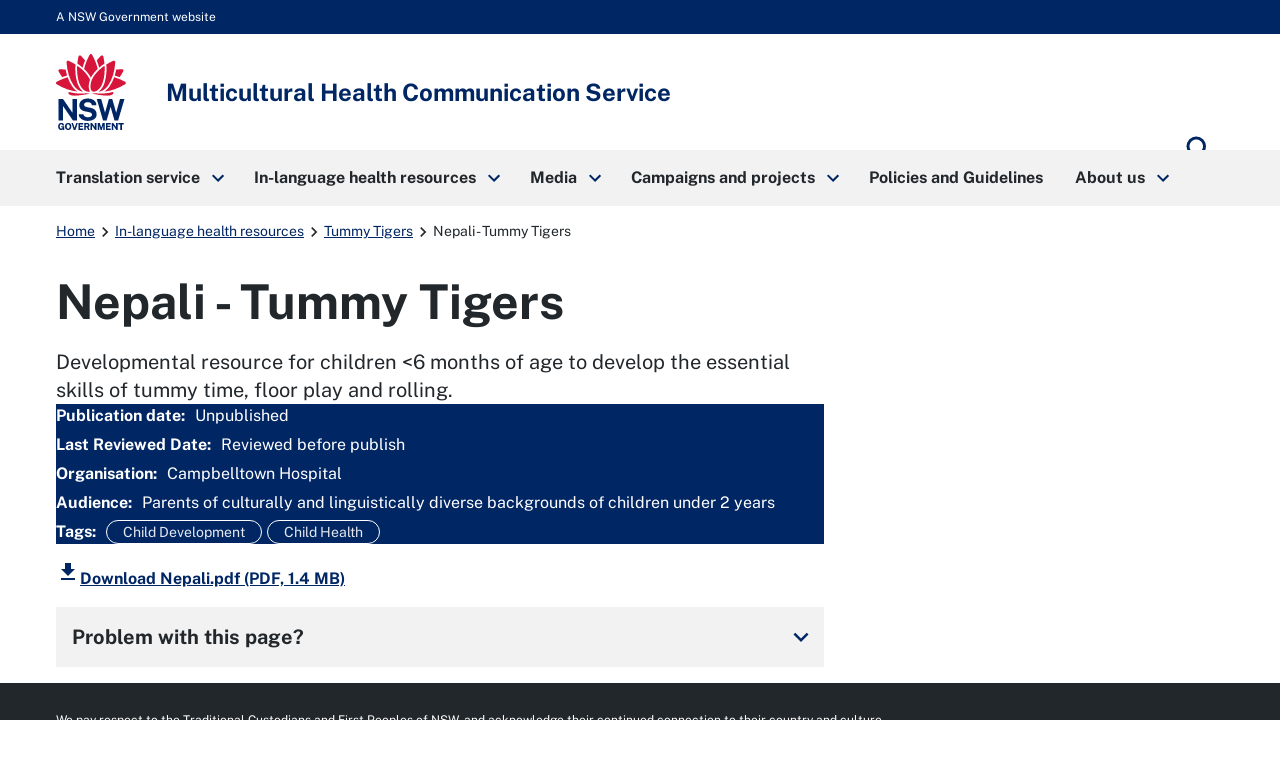

--- FILE ---
content_type: text/html; charset=utf-8
request_url: https://www.mhcs.health.nsw.gov.au/publications/tummy-tigers/nepalese
body_size: 77565
content:
<!doctype html>
              <html lang="en" data-reactroot=""><head><meta http-equiv="Content-Security-Policy" content="
	default-src &#x27;self&#x27;;
	script-src  &#x27;self&#x27; &#x27;unsafe-inline&#x27; &#x27;unsafe-eval&#x27; https://connect.facebook.net https://cdn.embedly.com/ https://cdn.syndication.twimg.com/timeline/profile https://platform.twitter.com/ https://ssl.google-analytics.com/ga.js https://www.google.com/recaptcha/api.js www.gmodules.com/  https://cdn.skypack.dev/ https://www.googletagmanager.com/
https://*.gstatic.com/ &#x27;sha256-UETFe49BjnE6XeXvrWcz59mms5JDA3MhzbZfGqEnZy0=&#x27; &#x27;sha256-jPirkNRNGruBOg0PnNCpidMhtr4dRTpYX1RUUGB3kUE=&#x27; &#x27;sha256-k6rTfNoOcgTXNwvv7bJONhUh5eaN0Ao/sJbOEKN9hoI=&#x27;;
	style-src   &#x27;self&#x27; &#x27;unsafe-inline&#x27; https://cdn.embedly.com https://platform.twitter.com https://ton.twimg.com https://*.gstatic.com ;
	connect-src &#x27;self&#x27; https://ssl.google-analytics.com https://stats.g.doubleclick.net https://api-cdn.embed.ly https://*.sentry.io https://p6-au-uat.pretagov:9000 https://*.google-analytics.com https://*.analytics.google.com https://*.gstatic.com/ https://www.google.com/recaptcha/;
	font-src &#x27;self&#x27; data: https://cdn.embedly.com https://fonts.gstatic.com;
	frame-src &#x27;self&#x27; https://platform.twitter.com https://syndication.twitter.com https://www.facebook.com https://www.google.com https://www.youtube.com https://www.google.com;
	img-src &#x27;self&#x27; data: https: www.mhcs.health.nsw.gov.au https://www.google.com https://www.google.com.au https://ssl.google-analytics.com/r/__utm.gif https://ton.twimg.com http://media.healthdirect.org.au https://i-cdn.embed.ly https://syndication.twitter.com https://pbs.twimg.com https://platform.twitter.com https://*.google-analytics.com https://*.analytics.google.com https://stats.g.doubleclick.net https://i.ytimg.com;
	object-src &#x27;self&#x27;;
"/><meta charSet="utf-8"/><title data-react-helmet="true" lang="en">Nepali - Tummy Tigers | Multicultural Health Communication Service</title><meta data-react-helmet="true" name="description" content="Developmental resource for children &lt;6 months of age to develop the essential skills of tummy time, floor play and rolling."/><meta data-react-helmet="true" property="og:title" content="Nepali - Tummy Tigers"/><meta data-react-helmet="true" property="og:url" content="https://www.mhcs.health.nsw.gov.au/publications/tummy-tigers/nepalese"/><meta data-react-helmet="true" property="og:description" content="Developmental resource for children &lt;6 months of age to develop the essential skills of tummy time, floor play and rolling."/><meta data-react-helmet="true" name="twitter:card" content="summary_large_image"/><script>window.env = {"RAZZLE_CSP_WORKER_SRC":"'none'","RAZZLE_CSP_DEFAULT_SRC":"'self'","RAZZLE_CSP_OBJECT_SRC":"'self'","RAZZLE_CSP_STYLE_SRC":"'self' 'unsafe-inline' https:\u002F\u002Fcdn.embedly.com https:\u002F\u002Fplatform.twitter.com https:\u002F\u002Fton.twimg.com https:\u002F\u002F*.gstatic.com","RAZZLE_CSP_FRAME_SRC":"'self' https:\u002F\u002Fplatform.twitter.com https:\u002F\u002Fsyndication.twitter.com https:\u002F\u002Fwww.facebook.com https:\u002F\u002Fwww.google.com https:\u002F\u002Fwww.youtube.com https:\u002F\u002Fwww.google.com","RAZZLE_SENTRY_RELEASE":"nsw-demo-1.14.12-mhcs.0","RAZZLE_CSP_CONNECT_SRC":"'self' https:\u002F\u002Fssl.google-analytics.com https:\u002F\u002Fstats.g.doubleclick.net https:\u002F\u002Fapi-cdn.embed.ly https:\u002F\u002F*.sentry.io https:\u002F\u002Fp6-au-uat.pretagov:9000 https:\u002F\u002F*.google-analytics.com https:\u002F\u002F*.analytics.google.com https:\u002F\u002F*.gstatic.com\u002F https:\u002F\u002Fwww.google.com\u002Frecaptcha\u002F","RAZZLE_CSP_IMG_SRC":"'self' data: https: www.mhcs.health.nsw.gov.au https:\u002F\u002Fwww.google.com https:\u002F\u002Fwww.google.com.au https:\u002F\u002Fssl.google-analytics.com\u002Fr\u002F__utm.gif https:\u002F\u002Fton.twimg.com http:\u002F\u002Fmedia.healthdirect.org.au https:\u002F\u002Fi-cdn.embed.ly https:\u002F\u002Fsyndication.twitter.com https:\u002F\u002Fpbs.twimg.com https:\u002F\u002Fplatform.twitter.com https:\u002F\u002F*.google-analytics.com https:\u002F\u002F*.analytics.google.com https:\u002F\u002Fstats.g.doubleclick.net https:\u002F\u002Fi.ytimg.com","RAZZLE_GA4_CODE":"G-C93R0Y974Q","RAZZLE_CSP_FONT_SRC":"'self' data: https:\u002F\u002Fcdn.embedly.com https:\u002F\u002Ffonts.gstatic.com","RAZZLE_INTERNAL_API_PATH":"https:\u002F\u002Fmhcs.api.pretagov.com.au","RAZZLE_ENABLE_GOOGLE_TRANSLATE":"0","RAZZLE_CSP_SCRIPT_SRC":"'self' 'unsafe-inline' 'unsafe-eval' https:\u002F\u002Fconnect.facebook.net https:\u002F\u002Fcdn.embedly.com\u002F https:\u002F\u002Fcdn.syndication.twimg.com\u002Ftimeline\u002Fprofile https:\u002F\u002Fplatform.twitter.com\u002F https:\u002F\u002Fssl.google-analytics.com\u002Fga.js https:\u002F\u002Fwww.google.com\u002Frecaptcha\u002Fapi.js www.gmodules.com\u002F  https:\u002F\u002Fcdn.skypack.dev\u002F https:\u002F\u002Fwww.googletagmanager.com\u002F\nhttps:\u002F\u002F*.gstatic.com\u002F","RAZZLE_API_PATH":"https:\u002F\u002Fwww.mhcs.health.nsw.gov.au","RAZZLE_SENTRY_DSN":"https:\u002F\u002F50c1eb22076557da3bf8af13ddb68ef7@o4508455555432448.ingest.de.sentry.io\u002F4508486555402320","apiPath":"https:\u002F\u002Fwww.mhcs.health.nsw.gov.au","publicURL":"https:\u002F\u002Fwww.mhcs.health.nsw.gov.au"};</script><link rel="icon" href="/favicon.ico" sizes="any"/><link rel="icon" href="/icon.svg" type="image/svg+xml"/><link rel="apple-touch-icon" sizes="180x180" href="/apple-touch-icon.png"/><link rel="manifest" href="/site.webmanifest"/><meta name="generator" content="Plone 6 - https://plone.org"/><meta name="viewport" content="width=device-width, initial-scale=1"/><meta name="apple-mobile-web-app-capable" content="yes"/><link data-chunk="client" rel="preload" as="style" href="/static/css/client.62e5ae4f.chunk.css"/><link data-chunk="client" rel="preload" as="script" href="/static/js/runtime~client.cf93febf.js"/><link data-chunk="client" rel="preload" as="script" href="/static/js/client.e68f12ad.chunk.js"/><link data-chunk="client" rel="stylesheet" href="/static/css/client.62e5ae4f.chunk.css"/></head><body class="view-viewview contenttype-resource section-publications section-tummy-tigers section-nepalese is-anonymous public-ui"><div role="navigation" aria-label="Toolbar" id="toolbar"></div><div id="main"><nav class="nsw-skip" aria-label="Skip to links"><a class="skiplink" href="#main-nav"><span>Skip to navigation</span></a><a class="skiplink" href="#view"><span>Skip to content</span></a></nav><div class="nsw-masthead"><div class="nsw-container">A NSW Government website</div></div><header class="nsw-header"><div class="nsw-header__container"><div class="nsw-header__inner"><div class="nsw-header__main"><div class="nsw-header__waratah"><a href="/"><svg class="nsw-header__waratah-gov" viewBox="0 0 259 280" fill="none" xmlns="http://www.w3.org/2000/svg"><path class="hide" fill-rule="evenodd" clip-rule="evenodd" d="M24.208 270.207h-5.045v-4.277l11.15.054v13.676H26.08v-2.491c-.266.278-.553.556-.86.833-.673.585-1.49 1.07-2.433 1.434-.96.373-2.143.564-3.513.564-2.33 0-4.385-.539-6.109-1.6-1.727-1.065-3.073-2.594-4.007-4.538-.926-1.927-1.395-4.231-1.395-6.85 0-2.657.494-4.994 1.47-6.946.971-1.96 2.363-3.498 4.132-4.571 1.768-1.065 3.849-1.604 6.183-1.604 1.515 0 2.915.245 4.156.725 1.255.485 2.36 1.157 3.273 1.985a9.61 9.61 0 0 1 2.192 2.852 8.196 8.196 0 0 1 .872 3.319l.021.435h-6.038l-.062-.339a5.22 5.22 0 0 0-.814-1.981 4.562 4.562 0 0 0-1.537-1.43c-.614-.352-1.345-.531-2.175-.531-1.005 0-1.931.261-2.741.775-.806.51-1.458 1.351-1.935 2.495-.486 1.169-.731 2.74-.731 4.679 0 1.579.162 2.897.482 3.925.311 1.011.739 1.819 1.266 2.403.523.581 1.117.991 1.773 1.219a6.036 6.036 0 0 0 2.089.369c.669 0 1.27-.112 1.79-.328.523-.224.98-.514 1.354-.866.377-.356.676-.746.884-1.152.216-.41.349-.816.399-1.21l.14-1.028Zm20.878-16.312c2.354 0 4.435.534 6.179 1.587 1.752 1.061 3.13 2.59 4.086 4.546.947 1.935 1.428 4.281 1.428 6.967 0 2.648-.473 4.969-1.412 6.9-.946 1.948-2.317 3.469-4.073 4.521-1.744 1.053-3.837 1.583-6.212 1.583-2.396 0-4.502-.534-6.254-1.583-1.753-1.044-3.135-2.557-4.099-4.505-.947-1.927-1.428-4.252-1.428-6.912 0-2.673.486-5.015 1.449-6.954.968-1.956 2.355-3.486 4.12-4.551 1.764-1.061 3.853-1.599 6.216-1.599Zm0 21.185c1.117 0 2.093-.265 2.898-.787.802-.523 1.433-1.372 1.881-2.516.453-1.185.686-2.772.686-4.712 0-1.993-.237-3.618-.698-4.832-.444-1.181-1.08-2.056-1.885-2.603-.814-.543-1.782-.82-2.878-.82-1.1 0-2.072.277-2.886.82-.81.543-1.453 1.422-1.906 2.611-.47 1.223-.706 2.843-.706 4.82 0 1.944.237 3.531.702 4.712.452 1.148 1.092 1.997 1.902 2.515.81.527 1.781.792 2.89.792Zm23.764-2.93-6.162-17.829H57.09l8.654 25.251h6.195l8.73-25.251h-5.607L68.85 272.15Zm30.312-2.827H88.863v5.206l12.043.016v5.027H83.103v-25.251h17.632l-.016 4.99H88.892v5.089h10.27v4.923Zm22.482-1.529c.685-.613 1.246-1.401 1.678-2.341.419-.933.635-2.081.635-3.419 0-1.497-.311-2.835-.93-3.983-.619-1.169-1.599-2.093-2.919-2.756-1.3-.647-2.973-.974-4.975-.974h-10.738v25.243h5.759v-9.404h4.24l3.991 9.404h6.046l-4.651-10.456c.673-.357 1.3-.8 1.864-1.314Zm-3.513-5.64c0 .999-.336 1.79-1.025 2.428-.69.63-1.649.949-2.857.949h-4.095v-6.606h4.456c1.038 0 1.873.286 2.545.875.657.576.976 1.347.976 2.354Zm15.159-7.833 10.527 15.23v-15.23h5.776v25.251h-5.086l-10.98-15.86v15.86h-5.759v-25.251h5.522Zm33.949 16.461-5.29-16.461h-7.894v25.251h5.809v-16.266l5.124 16.266h4.485l5.162-16.357v16.357h5.826v-25.251h-7.878l-5.344 16.461Zm33.727-1.459h-10.298v5.206l12.046.016v5.027h-17.806v-25.251h17.636l-.021 4.99h-11.818v5.089h10.261v4.923Zm21.494.228-10.523-15.23h-5.527v25.251h5.756v-15.86l10.979 15.86h5.087v-25.251h-5.772v15.23Zm15.586-10.004h-7.388v-5.226h20.402v5.226h-7.217v20.025h-5.797v-20.025Z" fill="#002664"></path><path fill-rule="evenodd" clip-rule="evenodd" d="M146.699 209.236c-1.482-2.395-3.717-4.571-6.64-6.465-2.919-1.894-6.897-3.34-11.81-4.297l-13.678-2.814c-4.132-.891-6.981-2.043-8.468-3.419-1.449-1.343-2.184-3.129-2.184-5.309 0-1.388.316-2.652.943-3.759.623-1.111 1.528-2.093 2.687-2.922 1.166-.828 2.616-1.483 4.306-1.943 1.711-.469 3.633-.705 5.714-.705 2.74 0 5.211.361 7.346 1.078 2.109.713 3.857 1.881 5.194 3.481 1.338 1.6 2.16 3.775 2.442 6.465l.038.373h16.971l-.008-.427c-.075-4.575-1.371-8.773-3.85-12.474-2.483-3.705-6.141-6.681-10.879-8.852-4.726-2.164-10.623-3.262-17.528-3.262-5.801 0-11.117 1.011-15.805 3.009-4.7 2.002-8.475 4.89-11.212 8.587-2.749 3.717-4.12 8.164-4.078 13.224.112 6.175 1.99 11.186 5.577 14.903 3.576 3.697 8.476 6.158 14.567 7.306l13.795 2.81c2.529.502 4.825 1.16 6.823 1.96 1.96.784 3.525 1.803 4.651 3.03 1.1 1.197 1.657 2.772 1.657 4.67 0 2.114-.694 3.9-2.06 5.301-1.4 1.434-3.301 2.515-5.643 3.224-2.388.721-5.058 1.086-7.936 1.086-2.807 0-5.394-.435-7.686-1.297-2.28-.85-4.194-2.093-5.689-3.693-1.491-1.591-2.513-3.585-3.04-5.918l-.075-.327H83.846l.045.46c.407 4.045 1.666 7.629 3.738 10.659 2.068 3.009 4.717 5.545 7.873 7.551 3.148 1.993 6.677 3.514 10.494 4.513a46.33 46.33 0 0 0 11.693 1.5c6.466 0 12.2-1.019 17.046-3.034 4.867-2.022 8.717-4.807 11.449-8.276 2.753-3.493 4.148-7.476 4.148-11.848 0-2.064-.232-4.36-.697-6.822-.478-2.482-1.466-4.948-2.936-7.327ZM25.937 191.763l36.916 53.312H77.87v-79.724H61.072v51.282L25.754 165.53l-.125-.179H9.19v79.724h16.748v-53.312Zm196.637 24.577 14.388-50.987h16.457l-23.587 79.724h-13.367l-14.554-50.469-14.659 50.469h-13.147l-23.533-79.724h16.511l14.384 50.979 14.389-50.979h12.167l14.551 50.987Z" fill="#002664"></path><path d="M122.291 145.572c-19.75-2.424-38.934 3.904-72.69-5.263-3.447-.937-4.718 2.694-2.854 5.736 9.07 14.803 54.881 3.203 75.635 1.065.906-.095.814-1.426-.091-1.538ZM208.735 140.309c-33.756 9.167-52.941 2.839-72.691 5.263-.905.112-1 1.447-.091 1.538 20.759 2.138 66.566 13.738 75.635-1.065 1.864-3.042.594-6.673-2.853-5.736ZM59.882 119.132c-6.864-10.058-12.474-21.31-16.818-33.69-13.101 3.826-26.51 9.346-40.16 16.57a5.388 5.388 0 0 0-2.902 4.67 5.38 5.38 0 0 0 2.653 4.812c26.431 15.802 52.273 24.841 76.93 26.933-7.34-4.475-14.072-11.044-19.703-19.295ZM23.059 85.513a201.529 201.529 0 0 1 17.976-6.233c-2.126-6.896-3.87-14.12-5.249-21.658-6.827-.85-13.89-1.4-21.199-1.641-.062 0-.128-.004-.19-.004a5.391 5.391 0 0 0-4.647 2.602 5.383 5.383 0 0 0-.12 5.483c4.243 7.659 8.724 14.808 13.429 21.45ZM88.005 135.572c4.099 1.807 8.293 2.818 12.358 3.029-9.953-7.12-17.773-19.192-22.278-34.58-5.805-19.81-7.745-41.666-5.83-65.247-7.832-4.936-16.32-9.557-25.46-13.85a5.428 5.428 0 0 0-5.402.43 5.396 5.396 0 0 0-2.388 4.841c2.126 34.215 10.95 62.915 26.223 85.298 6.404 9.391 14.281 16.332 22.777 20.079ZM107.488 23.577A253.323 253.323 0 0 0 92.235 6.735c-1.063-1.078-2.433-1.65-3.85-1.65-.506 0-1.017.075-1.523.224-1.923.568-3.314 2.106-3.733 4.115-1.072 5.164-3.11 15.69-4.012 26.101 7.014 4.613 13.492 9.49 19.426 14.621 2.3-8.757 5.29-17.63 8.945-26.569ZM255.42 102.007c-13.65-7.223-27.058-12.744-40.16-16.569-4.343 12.38-9.953 23.631-16.818 33.689-5.63 8.255-12.362 14.82-19.708 19.296 24.658-2.093 50.5-11.132 76.931-26.934 1.715-1.024 2.707-2.822 2.653-4.811-.045-1.99-1.133-3.734-2.898-4.671ZM235.273 85.513c4.705-6.643 9.186-13.796 13.43-21.455.963-1.74.922-3.788-.121-5.483a5.4 5.4 0 0 0-4.837-2.598c-7.309.24-14.377.796-21.199 1.641-1.375 7.539-3.123 14.762-5.249 21.658a203.803 203.803 0 0 1 17.976 6.237ZM180.247 104.025c-4.505 15.384-12.329 27.46-22.278 34.58 4.065-.211 8.263-1.227 12.358-3.034 8.496-3.746 16.373-10.688 22.777-20.075 15.273-22.383 24.097-51.082 26.223-85.297a5.394 5.394 0 0 0-2.388-4.84 5.428 5.428 0 0 0-5.402-.432c-9.14 4.29-17.628 8.91-25.46 13.85 1.915 23.582-.029 45.434-5.83 65.248ZM179.214 35.52c-.901-10.406-2.94-20.932-4.011-26.1-.416-2.01-1.811-3.547-3.733-4.115a5.39 5.39 0 0 0-1.524-.224c-1.416 0-2.787.572-3.85 1.65-5.485 5.549-10.568 11.164-15.252 16.842 3.654 8.939 6.644 17.812 8.949 26.565 5.934-5.127 12.407-10.005 19.421-14.617ZM129.144 87.229c6.64-13.092 17.246-24.829 25.21-32.243-4.372-17.779-11.104-34.55-20.397-52.097C132.998 1.078 131.195 0 129.148 0s-3.845 1.082-4.808 2.889c-9.389 17.604-16.237 35.122-20.377 52.093 8.313 7.688 19.28 20.224 25.181 32.247Z" fill="#D7153A"></path><path d="M153.541 133.686c6.885-4.833 13.77-13.254 18.139-24.97 8.458-22.681 9.334-47.945 8.122-65.823-15.331 10.215-39.665 31.55-47.975 54.36-3.911 10.734-5.734 25.355-2.72 33.511 1.259 3.411 3.401 5.997 6.345 7.227 4.46 1.865 11.312.456 18.089-4.305ZM125.713 95.261c-2.027-4.724-4.261-9.18-7.728-14.186-9.809-14.16-23.026-26.933-39.475-38.185-.17 2.652-2.57 31.297 5.851 59.304 6.408 21.302 17.354 29.98 23.354 33.333 6.038 3.369 11.561 4.165 18.039 2.557-6.565-8.935-5.747-27.27-.041-42.823Z" fill="#D7153A"></path></svg><span class="sr-only">Multicultural Health Communication Service</span></a></div><div class="nsw-header__name"><div class="nsw-header__title">Multicultural Health Communication Service</div></div></div><div class="pretagov-nsw-header-buttons"><div class="nsw-header__menu"><button type="button" class="js-open-nav" aria-expanded="false" aria-controls="main-nav"><svg xmlns="http://www.w3.org/2000/svg" viewBox="0 0 24 24" style="height:24px;width:auto;fill:currentColor" class="icon material-icons nsw-material-icons" aria-hidden="true"><path d="M3 18h18v-2H3v2zm0-5h18v-2H3v2zm0-7v2h18V6H3z"/></svg><span><span class="sr-only">Open</span> Menu</span></button></div><div class="nsw-header__search"><a href="/search"><svg xmlns="http://www.w3.org/2000/svg" viewBox="0 0 24 24" style="height:36px;width:auto;fill:currentColor" class="icon material-icons nsw-material-icons" aria-hidden="true"><path d="M15.5 14h-.79l-.28-.27A6.471 6.471 0 0 0 16 9.5 6.5 6.5 0 1 0 9.5 16c1.61 0 3.09-.59 4.23-1.57l.27.28v.79l5 4.99L20.49 19l-4.99-5zm-6 0C7.01 14 5 11.99 5 9.5S7.01 5 9.5 5 14 7.01 14 9.5 11.99 14 9.5 14z"/></svg><span class="sr-only">Search</span></a></div></div></div><div class="nsw-header__search-area js-search-area" id="header-search" hidden=""><form role="search" action="/search"><label for="nsw-header-input" class="sr-only">Search site for:</label><input type="text" class="nsw-header__input js-search-input" autoComplete="off" id="nsw-header-input" name="SearchableText" value=""/><button class="nsw-icon-button nsw-icon-button--flex" type="submit"><svg xmlns="http://www.w3.org/2000/svg" viewBox="0 0 24 24" style="height:36px;width:auto;fill:currentColor" class="icon material-icons nsw-material-icons" aria-hidden="true"><path d="M15.5 14h-.79l-.28-.27A6.471 6.471 0 0 0 16 9.5 6.5 6.5 0 1 0 9.5 16c1.61 0 3.09-.59 4.23-1.57l.27.28v.79l5 4.99L20.49 19l-4.99-5zm-6 0C7.01 14 5 11.99 5 9.5S7.01 5 9.5 5 14 7.01 14 9.5 11.99 14 9.5 14z"/></svg><span class="sr-only">Search</span></button></form><button class="nsw-icon-button js-close-search" aria-expanded="true" aria-controls="header-search"><svg xmlns="http://www.w3.org/2000/svg" viewBox="0 0 24 24" style="height:24px;width:auto;fill:currentColor" class="icon material-icons nsw-material-icons" aria-hidden="true"><path d="M19 6.41 17.59 5 12 10.59 6.41 5 5 6.41 10.59 12 5 17.59 6.41 19 12 13.41 17.59 19 19 17.59 13.41 12z"/></svg><span class="sr-only">Close search</span></button></div></div></header><nav class="nsw-main-nav js-mega-menu" id="main-nav" aria-label="Main menu" tabindex="-1"><div class="nsw-main-nav__header"><div class="nsw-main-nav__title">Menu</div><button class="nsw-icon-button js-close-nav" type="button" aria-expanded="true"><svg xmlns="http://www.w3.org/2000/svg" viewBox="0 0 24 24" style="height:24px;width:auto;fill:currentColor" class="icon material-icons nsw-material-icons" aria-hidden="true"><path d="M19 6.41 17.59 5 12 10.59 6.41 5 5 6.41 10.59 12 5 17.59 6.41 19 12 13.41 17.59 19 19 17.59 13.41 12z"/></svg><span class="sr-only">Close menu</span></button></div><ul class="nsw-main-nav__list"><li><a href="/translation-1"><span>Translation service</span><svg xmlns="http://www.w3.org/2000/svg" viewBox="0 0 24 24" style="height:24px;width:auto;fill:currentColor" class="icon material-icons nsw-material-icons" aria-hidden="true"><path d="M8.59 16.59 13.17 12 8.59 7.41 10 6l6 6-6 6-1.41-1.41z"/></svg></a><div class="nsw-main-nav__sub-nav" id="sub-nav-Translationservice" role="region" aria-label="About DPC Submenu"><div class="nsw-main-nav__header"><button class="nsw-icon-button nsw-icon-button--flex js-close-sub-nav" type="button" aria-expanded="true" aria-controls="sub-nav-Translationservice"><svg xmlns="http://www.w3.org/2000/svg" viewBox="0 0 24 24" style="height:24px;width:auto;fill:currentColor" class="icon material-icons nsw-material-icons" aria-hidden="true"><path d="M15.41 16.59 10.83 12l4.58-4.59L14 6l-6 6 6 6 1.41-1.41z"/></svg><span>Back<span class="sr-only"> to previous menu</span></span></button><button class="nsw-icon-button js-close-nav" type="button" aria-expanded="true"><svg xmlns="http://www.w3.org/2000/svg" viewBox="0 0 24 24" style="height:24px;width:auto;fill:currentColor" class="icon material-icons nsw-material-icons" aria-hidden="true"><path d="M19 6.41 17.59 5 12 10.59 6.41 5 5 6.41 10.59 12 5 17.59 6.41 19 12 13.41 17.59 19 19 17.59 13.41 12z"/></svg><span class="sr-only">Close Menu</span></button></div><div class="nsw-main-nav__title"><a href="/translation-1"><span>Translation service</span><svg xmlns="http://www.w3.org/2000/svg" viewBox="0 0 24 24" style="height:24px;width:auto;fill:currentColor" class="icon material-icons nsw-material-icons" aria-hidden="true"><path d="m15 5-1.41 1.41L18.17 11H2v2h16.17l-4.59 4.59L15 19l7-7-7-7z"/></svg></a></div><div class="nsw-main-nav__description"></div><ul class="nsw-main-nav__sub-list"><li><a href="/translation-1/how-to-create-a-multilingual-health-resource"><span>Best practice guide to create multilingual health resources</span></a></li><li><a href="/translation-1/appointment-reminder-translation-tool"><span>Appointment reminder tool</span></a></li><li><a href="/translation-1/language-support-tools"><span>Language support tools</span></a></li><li><a href="/translation-1/customer_satisfaction_survey"><span>Customer satisfaction survey</span></a></li></ul></div></li><li><a href="/publications"><span>In-language health resources</span><svg xmlns="http://www.w3.org/2000/svg" viewBox="0 0 24 24" style="height:24px;width:auto;fill:currentColor" class="icon material-icons nsw-material-icons" aria-hidden="true"><path d="M8.59 16.59 13.17 12 8.59 7.41 10 6l6 6-6 6-1.41-1.41z"/></svg></a><div class="nsw-main-nav__sub-nav" id="sub-nav-In-languagehealthresources" role="region" aria-label="About DPC Submenu"><div class="nsw-main-nav__header"><button class="nsw-icon-button nsw-icon-button--flex js-close-sub-nav" type="button" aria-expanded="true" aria-controls="sub-nav-In-languagehealthresources"><svg xmlns="http://www.w3.org/2000/svg" viewBox="0 0 24 24" style="height:24px;width:auto;fill:currentColor" class="icon material-icons nsw-material-icons" aria-hidden="true"><path d="M15.41 16.59 10.83 12l4.58-4.59L14 6l-6 6 6 6 1.41-1.41z"/></svg><span>Back<span class="sr-only"> to previous menu</span></span></button><button class="nsw-icon-button js-close-nav" type="button" aria-expanded="true"><svg xmlns="http://www.w3.org/2000/svg" viewBox="0 0 24 24" style="height:24px;width:auto;fill:currentColor" class="icon material-icons nsw-material-icons" aria-hidden="true"><path d="M19 6.41 17.59 5 12 10.59 6.41 5 5 6.41 10.59 12 5 17.59 6.41 19 12 13.41 17.59 19 19 17.59 13.41 12z"/></svg><span class="sr-only">Close Menu</span></button></div><div class="nsw-main-nav__title"><a href="/publications"><span>In-language health resources</span><svg xmlns="http://www.w3.org/2000/svg" viewBox="0 0 24 24" style="height:24px;width:auto;fill:currentColor" class="icon material-icons nsw-material-icons" aria-hidden="true"><path d="m15 5-1.41 1.41L18.17 11H2v2h16.17l-4.59 4.59L15 19l7-7-7-7z"/></svg></a></div><div class="nsw-main-nav__description"></div><ul class="nsw-main-nav__sub-list"><li><a href="/publications/submit-your-health-resources-1"><span>Submit your health resources</span></a></li><li><a href="/publications/glossaries"><span>Glossaries</span></a></li><li><a href="/publications/browse-by-topic"><span>Browse by Topic</span></a></li><li><a href="/publications/refugee-health"><span>Translated health resources for refugee communities</span></a></li><li><a href="/publications/browse-by-language"><span>Browse by Language</span></a></li></ul></div></li><li><a href="/media"><span>Media</span><svg xmlns="http://www.w3.org/2000/svg" viewBox="0 0 24 24" style="height:24px;width:auto;fill:currentColor" class="icon material-icons nsw-material-icons" aria-hidden="true"><path d="M8.59 16.59 13.17 12 8.59 7.41 10 6l6 6-6 6-1.41-1.41z"/></svg></a><div class="nsw-main-nav__sub-nav" id="sub-nav-Media" role="region" aria-label="About DPC Submenu"><div class="nsw-main-nav__header"><button class="nsw-icon-button nsw-icon-button--flex js-close-sub-nav" type="button" aria-expanded="true" aria-controls="sub-nav-Media"><svg xmlns="http://www.w3.org/2000/svg" viewBox="0 0 24 24" style="height:24px;width:auto;fill:currentColor" class="icon material-icons nsw-material-icons" aria-hidden="true"><path d="M15.41 16.59 10.83 12l4.58-4.59L14 6l-6 6 6 6 1.41-1.41z"/></svg><span>Back<span class="sr-only"> to previous menu</span></span></button><button class="nsw-icon-button js-close-nav" type="button" aria-expanded="true"><svg xmlns="http://www.w3.org/2000/svg" viewBox="0 0 24 24" style="height:24px;width:auto;fill:currentColor" class="icon material-icons nsw-material-icons" aria-hidden="true"><path d="M19 6.41 17.59 5 12 10.59 6.41 5 5 6.41 10.59 12 5 17.59 6.41 19 12 13.41 17.59 19 19 17.59 13.41 12z"/></svg><span class="sr-only">Close Menu</span></button></div><div class="nsw-main-nav__title"><a href="/media"><span>Media</span><svg xmlns="http://www.w3.org/2000/svg" viewBox="0 0 24 24" style="height:24px;width:auto;fill:currentColor" class="icon material-icons nsw-material-icons" aria-hidden="true"><path d="m15 5-1.41 1.41L18.17 11H2v2h16.17l-4.59 4.59L15 19l7-7-7-7z"/></svg></a></div><div class="nsw-main-nav__description"></div><ul class="nsw-main-nav__sub-list"><li><a href="/media/multicultural-media-online"><span>Multicultural Media Online Conference</span></a></li><li><a href="/media/newsletter"><span>Polyglot e-newsletter</span></a></li><li><a href="/media/social-media"><span>Social media</span></a></li></ul></div></li><li><a href="/campaigns-and-projects"><span>Campaigns and projects</span><svg xmlns="http://www.w3.org/2000/svg" viewBox="0 0 24 24" style="height:24px;width:auto;fill:currentColor" class="icon material-icons nsw-material-icons" aria-hidden="true"><path d="M8.59 16.59 13.17 12 8.59 7.41 10 6l6 6-6 6-1.41-1.41z"/></svg></a><div class="nsw-main-nav__sub-nav" id="sub-nav-Campaignsandprojects" role="region" aria-label="About DPC Submenu"><div class="nsw-main-nav__header"><button class="nsw-icon-button nsw-icon-button--flex js-close-sub-nav" type="button" aria-expanded="true" aria-controls="sub-nav-Campaignsandprojects"><svg xmlns="http://www.w3.org/2000/svg" viewBox="0 0 24 24" style="height:24px;width:auto;fill:currentColor" class="icon material-icons nsw-material-icons" aria-hidden="true"><path d="M15.41 16.59 10.83 12l4.58-4.59L14 6l-6 6 6 6 1.41-1.41z"/></svg><span>Back<span class="sr-only"> to previous menu</span></span></button><button class="nsw-icon-button js-close-nav" type="button" aria-expanded="true"><svg xmlns="http://www.w3.org/2000/svg" viewBox="0 0 24 24" style="height:24px;width:auto;fill:currentColor" class="icon material-icons nsw-material-icons" aria-hidden="true"><path d="M19 6.41 17.59 5 12 10.59 6.41 5 5 6.41 10.59 12 5 17.59 6.41 19 12 13.41 17.59 19 19 17.59 13.41 12z"/></svg><span class="sr-only">Close Menu</span></button></div><div class="nsw-main-nav__title"><a href="/campaigns-and-projects"><span>Campaigns and projects</span><svg xmlns="http://www.w3.org/2000/svg" viewBox="0 0 24 24" style="height:24px;width:auto;fill:currentColor" class="icon material-icons nsw-material-icons" aria-hidden="true"><path d="m15 5-1.41 1.41L18.17 11H2v2h16.17l-4.59 4.59L15 19l7-7-7-7z"/></svg></a></div><div class="nsw-main-nav__description"></div><ul class="nsw-main-nav__sub-list"><li><a href="/campaigns-and-projects/multicultural-health-week"><span>Multicultural Health Week</span></a></li><li><a href="/campaigns-and-projects/current-campaigns"><span>Current Campaigns and Projects</span></a></li><li><a href="/campaigns-and-projects/completedprojects"><span>Completed Projects</span></a></li></ul></div></li><li><a href="/policiesandguidelines"><span>Policies and Guidelines</span></a></li><li><a href="/about-us"><span>About us</span><svg xmlns="http://www.w3.org/2000/svg" viewBox="0 0 24 24" style="height:24px;width:auto;fill:currentColor" class="icon material-icons nsw-material-icons" aria-hidden="true"><path d="M8.59 16.59 13.17 12 8.59 7.41 10 6l6 6-6 6-1.41-1.41z"/></svg></a><div class="nsw-main-nav__sub-nav" id="sub-nav-Aboutus" role="region" aria-label="About DPC Submenu"><div class="nsw-main-nav__header"><button class="nsw-icon-button nsw-icon-button--flex js-close-sub-nav" type="button" aria-expanded="true" aria-controls="sub-nav-Aboutus"><svg xmlns="http://www.w3.org/2000/svg" viewBox="0 0 24 24" style="height:24px;width:auto;fill:currentColor" class="icon material-icons nsw-material-icons" aria-hidden="true"><path d="M15.41 16.59 10.83 12l4.58-4.59L14 6l-6 6 6 6 1.41-1.41z"/></svg><span>Back<span class="sr-only"> to previous menu</span></span></button><button class="nsw-icon-button js-close-nav" type="button" aria-expanded="true"><svg xmlns="http://www.w3.org/2000/svg" viewBox="0 0 24 24" style="height:24px;width:auto;fill:currentColor" class="icon material-icons nsw-material-icons" aria-hidden="true"><path d="M19 6.41 17.59 5 12 10.59 6.41 5 5 6.41 10.59 12 5 17.59 6.41 19 12 13.41 17.59 19 19 17.59 13.41 12z"/></svg><span class="sr-only">Close Menu</span></button></div><div class="nsw-main-nav__title"><a href="/about-us"><span>About us</span><svg xmlns="http://www.w3.org/2000/svg" viewBox="0 0 24 24" style="height:24px;width:auto;fill:currentColor" class="icon material-icons nsw-material-icons" aria-hidden="true"><path d="m15 5-1.41 1.41L18.17 11H2v2h16.17l-4.59 4.59L15 19l7-7-7-7z"/></svg></a></div><div class="nsw-main-nav__description"></div><ul class="nsw-main-nav__sub-list"><li><a href="/about-us/staff-profiles"><span>Meet our team</span></a></li><li><a href="/about-us/what-we-do"><span>What we do</span></a></li><li><a href="/about-us/award"><span>Awards</span></a></li><li><a href="/about-us/frequently-asked-questions"><span>Frequently Asked Questions</span></a></li><li><a href="/about-us/enquiry-form"><span>Contact us</span></a></li><li><a href="/about-us/copyright-and-disclaimer"><span>Copyright and disclaimer</span></a></li><li><a href="/about-us/annual-report"><span>Multicultural Health Communication Service Annual Report</span></a></li></ul></div></li></ul></nav><div class="nsw-container"><nav aria-label="My Breadcrumbs" class="nsw-breadcrumbs"><ol><li><a title="Home" href="/">Home</a></li><li><a href="/publications">In-language health resources</a></li><li><a href="/publications/tummy-tigers">Tummy Tigers</a></li><li class="current" aria-current="page">Nepali - Tummy Tigers</li></ol></nav></div><div class="ui basic segment content-area"><main lang="en" dir="ltr"><div id="view" tabindex="-1"><div class="nsw-container"><div class="nsw-layout"><div class="nsw-layout__main"><h1>Nepali - Tummy Tigers</h1><p class="nsw-intro">Developmental resource for children &lt;6 months of age to develop the essential skills of tummy time, floor play and rolling.</p><div class="mhcs-metadata_block nsw-section--invert"><dl><dt>Publication date: </dt><dd>Unpublished</dd><dt>Last Reviewed Date: </dt><dd>Reviewed before publish</dd><dt>Organisation: </dt><dd>Campbelltown Hospital</dd><dt>Audience: </dt><dd>Parents of culturally and linguistically diverse backgrounds of children under 2 years</dd><dt>Tags: </dt><dd><span class="nsw-tag">Child Development</span><span class="nsw-tag">Child Health</span></dd></dl></div><a class="nsw-display-block nsw-m-y-sm" href="/publications/tummy-tigers/nepalese/@@download/file"><span class="material-icons nsw-material-icons" title="download file">file_download</span><span>Download Nepali.pdf (PDF, 1.4 MB)</span></a><div class="accordion-block"><div class="nsw-accordion"><div id="e5606490-0b0a-489c-b4c0-d25bb121d4cb" class="nsw-accordion__title">Problem with this page?</div><div class="nsw-accordion__content"><form id="form-9f22587a-401e-4f52-87a0-3f762968d1fc" class="nsw-form" method="post"><div class="nsw-form__group"><label class="nsw-form__label nsw-form__required" for="field-what_is_the_problem__1738719573949">What is the problem?<span class="sr-only"> (required)</span></label><span class="nsw-form__helper" id="field-what_is_the_problem__1738719573949-helper-text"></span><textarea class="nsw-form__input" name="what_is_the_problem__1738719573949" id="field-what_is_the_problem__1738719573949" aria-describedby=""></textarea></div><div class="nsw-form__group"><label class="nsw-form__label nsw-form__required" for="field-your_e_mail_address_1738806442566">Your E-Mail Address<span class="sr-only"> (required)</span></label><input type="email" class="nsw-form__input" id="field-your_e_mail_address_1738806442566" name="your_e_mail_address_1738806442566" value="" aria-describedby=""/></div><div class="nsw-form__group"><label class="nsw-form__label" for="field-language_1738939192500">Language</label><select class="nsw-form__select" id="field-language_1738939192500" name="field-language_1738939192500" aria-required="false"><option selected="" value="">Please select</option><option value="Punjabi">Punjabi</option><option value="Urdu">Urdu</option><option value="Greek">Greek</option><option value="Arabic">Arabic</option><option value="Spanish">Spanish</option><option value="Dinka">Dinka</option><option value="Filipino">Filipino</option><option value="Indonesian">Indonesian</option><option value="Macedonian">Macedonian</option><option value="Mongolian">Mongolian</option><option value="Portuguese">Portuguese</option><option value="Russian">Russian</option><option value="Swahili">Swahili</option><option value="Vietnamese">Vietnamese</option><option value="Chinese Simplified">Chinese Simplified</option><option value="Chinese Traditional">Chinese Traditional</option><option value="Tibetan">Tibetan</option><option value="Korean">Korean</option><option value="Assyrian">Assyrian</option><option value="Bengali">Bengali</option><option value="Burmese">Burmese</option><option value="Dari">Dari</option><option value="Farsi">Farsi</option><option value="Hazaragi">Hazaragi</option><option value="Hindi">Hindi</option><option value="Karen">Karen</option><option value="Kurdish Sorani">Kurdish Sorani</option><option value="Nepali">Nepali</option><option value="Tamil">Tamil</option><option value="Thai">Thai</option><option value="English">English</option><option value="Italian">Italian</option><option value="Khasi">Khasi</option><option value="Konkani">Konkani</option><option value="Telegu">Telegu</option><option value="Khmer">Khmer</option><option value="Lao">Lao</option><option value="Tigrigna">Tigrigna</option><option value="Tongan">Tongan</option><option value="Kurdish Kurmanji">Kurdish Kurmanji</option><option value="Pushto">Pushto</option><option value="Sinhalese">Sinhalese</option><option value="Tetum">Tetum</option><option value="Rohingya">Rohingya</option><option value="Fijian">Fijian</option><option value="Chaldean">Chaldean</option><option value="Chin">Chin</option><option value="Hmong">Hmong</option><option value="Auslan">Auslan</option><option value="Nuer">Nuer</option><option value="Ukrainian">Ukrainian</option><option value="Turkish">Turkish</option><option value="Sudanese">Sudanese</option><option value="Serbian">Serbian</option><option value="Albanian">Albanian</option><option value="Somali">Somali</option><option value="Samoan">Samoan</option><option value="Romanian">Romanian</option><option value="Kirundi">Kirundi</option><option value="Polish">Polish</option><option value="Oriya">Oriya</option><option value="Oromo">Oromo</option><option value="Dutch">Dutch</option><option value="Maltese">Maltese</option><option value="Malay">Malay</option><option value="Marathi">Marathi</option><option value="Malayalam">Malayalam</option><option value="Maori">Maori</option><option value="Kannada">Kannada</option><option value="Japanese">Japanese</option><option value="Armenian">Armenian</option><option value="Hungarian">Hungarian</option><option value="Croatian">Croatian</option><option value="Hebrew">Hebrew</option><option value="Gujarati">Gujarati</option><option value="French">French</option><option value="Finnish">Finnish</option><option value="German">German</option><option value="Danish">Danish</option><option value="Czech">Czech</option><option value="Bosnian">Bosnian</option><option value="Assamese">Assamese</option><option value="Amharic">Amharic</option><option value="Bulgarian">Bulgarian</option><option value="Slovakian">Slovakian</option><option value="Rwandan">Rwandan</option><option value="Slovenian">Slovenian</option></select></div><div class="nsw-form__group"><input type="submit" class="nsw-button nsw-button--dark" value="Submit"/></div></form></div></div></div></div><div class="nsw-layout__sidebar"></div></div></div></div></main></div><footer id="site-footer" class="nsw-footer"><div class="nsw-footer__lower"><div class="nsw-container"><p>We pay respect to the Traditional Custodians and First Peoples of NSW, and acknowledge their continued connection to their country and culture.</p><hr/><div class="nsw-footer__links"><ul><li><a href="https://www.health.nsw.gov.au/" target="_blank" rel="noopener noreferrer">NSW Health</a></li><li><a href="https://www.service.nsw.gov.au/" target="_blank" rel="noopener noreferrer">Service NSW</a></li><li><a href="http://www.health.nsw.gov.au/careers/Pages/default.aspx" target="_blank" rel="noopener noreferrer">Jobs</a></li><li><a href="/media-centre/newsletter/polyglot-registration">Subscribe</a></li><li><a href="/sitemap">Site Map</a></li><li><a href="/accessibility-info">Accessibility</a></li><li><a href="/utility/enquiry-form">Contact</a></li><li><a href="https://www.health.nsw.gov.au/pages/privacy.aspx" target="_blank" rel="noopener noreferrer">Privacy</a></li><li><a href="/about-us/copyright-and-disclaimer">Copyright</a></li></ul><div class="nsw-footer__social"><a class="nsw-icon-button" href="https://www.facebook.com/mhcsnsw" rel="noreferrer" target="_blank"><svg xmlns="http://www.w3.org/2000/svg" viewBox="0 0 24 24" style="height:36px;width:auto;fill:white" class="icon"><path d="M12 2.04C6.5 2.04 2 6.53 2 12.06C2 17.06 5.66 21.21 10.44 21.96V14.96H7.9V12.06H10.44V9.85C10.44 7.34 11.93 5.96 14.22 5.96C15.31 5.96 16.45 6.15 16.45 6.15V8.62H15.19C13.95 8.62 13.56 9.39 13.56 10.18V12.06H16.34L15.89 14.96H13.56V21.96A10 10 0 0 0 22 12.06C22 6.53 17.5 2.04 12 2.04Z"/></svg><span class="sr-only">Facebook</span></a><a class="nsw-icon-button" href="https://www.instagram.com/mhcsnsw/" rel="noreferrer" target="_blank"><svg xmlns="http://www.w3.org/2000/svg" viewBox="0 0 24 24" style="height:36px;width:auto;fill:white" class="icon"><path d="M7.8,2H16.2C19.4,2 22,4.6 22,7.8V16.2A5.8,5.8 0 0,1 16.2,22H7.8C4.6,22 2,19.4 2,16.2V7.8A5.8,5.8 0 0,1 7.8,2M7.6,4A3.6,3.6 0 0,0 4,7.6V16.4C4,18.39 5.61,20 7.6,20H16.4A3.6,3.6 0 0,0 20,16.4V7.6C20,5.61 18.39,4 16.4,4H7.6M17.25,5.5A1.25,1.25 0 0,1 18.5,6.75A1.25,1.25 0 0,1 17.25,8A1.25,1.25 0 0,1 16,6.75A1.25,1.25 0 0,1 17.25,5.5M12,7A5,5 0 0,1 17,12A5,5 0 0,1 12,17A5,5 0 0,1 7,12A5,5 0 0,1 12,7M12,9A3,3 0 0,0 9,12A3,3 0 0,0 12,15A3,3 0 0,0 15,12A3,3 0 0,0 12,9Z"/></svg><span class="sr-only">Instagram</span></a><a class="nsw-icon-button" href="https://www.linkedin.com/company/mhcsnsw/" rel="noreferrer" target="_blank"><svg xmlns="http://www.w3.org/2000/svg" viewBox="0 0 24 24" style="height:36px;width:auto;fill:white" class="icon"><path d="M19 3A2 2 0 0 1 21 5V19A2 2 0 0 1 19 21H5A2 2 0 0 1 3 19V5A2 2 0 0 1 5 3H19M18.5 18.5V13.2A3.26 3.26 0 0 0 15.24 9.94C14.39 9.94 13.4 10.46 12.92 11.24V10.13H10.13V18.5H12.92V13.57C12.92 12.8 13.54 12.17 14.31 12.17A1.4 1.4 0 0 1 15.71 13.57V18.5H18.5M6.88 8.56A1.68 1.68 0 0 0 8.56 6.88C8.56 5.95 7.81 5.19 6.88 5.19A1.69 1.69 0 0 0 5.19 6.88C5.19 7.81 5.95 8.56 6.88 8.56M8.27 18.5V10.13H5.5V18.5H8.27Z"/></svg><span class="sr-only">LinkedIn</span></a><a class="nsw-icon-button" href="mailto:SESLHD-MHCS@health.nsw.gov.au" rel="noreferrer" target="_blank"><svg xmlns="http://www.w3.org/2000/svg" viewBox="0 0 24 24" style="height:36px;width:auto;fill:white" class="icon"><path d="M20,8L12,13L4,8V6L12,11L20,6M20,4H4C2.89,4 2,4.89 2,6V18A2,2 0 0,0 4,20H20A2,2 0 0,0 22,18V6C22,4.89 21.1,4 20,4Z"/></svg><span class="sr-only">Email</span></a><a class="nsw-icon-button" href="https://www.twitter.com/mhcsnsw" rel="noreferrer" target="_blank"><svg xmlns="http://www.w3.org/2000/svg" viewBox="0 0 24 24" style="height:36px;width:auto;fill:white" class="icon"><path d="M22.46,6C21.69,6.35 20.86,6.58 20,6.69C20.88,6.16 21.56,5.32 21.88,4.31C21.05,4.81 20.13,5.16 19.16,5.36C18.37,4.5 17.26,4 16,4C13.65,4 11.73,5.92 11.73,8.29C11.73,8.63 11.77,8.96 11.84,9.27C8.28,9.09 5.11,7.38 3,4.79C2.63,5.42 2.42,6.16 2.42,6.94C2.42,8.43 3.17,9.75 4.33,10.5C3.62,10.5 2.96,10.3 2.38,10C2.38,10 2.38,10 2.38,10.03C2.38,12.11 3.86,13.85 5.82,14.24C5.46,14.34 5.08,14.39 4.69,14.39C4.42,14.39 4.15,14.36 3.89,14.31C4.43,16 6,17.26 7.89,17.29C6.43,18.45 4.58,19.13 2.56,19.13C2.22,19.13 1.88,19.11 1.54,19.07C3.44,20.29 5.7,21 8.12,21C16,21 20.33,14.46 20.33,8.79C20.33,8.6 20.33,8.42 20.32,8.23C21.16,7.63 21.88,6.87 22.46,6Z"/></svg><span class="sr-only">Twitter</span></a><a class="nsw-icon-button" href="https://mp.weixin.qq.com/s/X6NsxFYRHQ0VxzZ7RTTEEw" rel="noreferrer" target="_blank"><svg xmlns="http://www.w3.org/2000/svg" viewBox="0 0 24 24" style="height:36px;width:auto;fill:white" class="icon"><path d="M9.5,4C5.36,4 2,6.69 2,10C2,11.89 3.08,13.56 4.78,14.66L4,17L6.5,15.5C7.39,15.81 8.37,16 9.41,16C9.15,15.37 9,14.7 9,14C9,10.69 12.13,8 16,8C16.19,8 16.38,8 16.56,8.03C15.54,5.69 12.78,4 9.5,4M6.5,6.5A1,1 0 0,1 7.5,7.5A1,1 0 0,1 6.5,8.5A1,1 0 0,1 5.5,7.5A1,1 0 0,1 6.5,6.5M11.5,6.5A1,1 0 0,1 12.5,7.5A1,1 0 0,1 11.5,8.5A1,1 0 0,1 10.5,7.5A1,1 0 0,1 11.5,6.5M16,9C12.69,9 10,11.24 10,14C10,16.76 12.69,19 16,19C16.67,19 17.31,18.92 17.91,18.75L20,20L19.38,18.13C20.95,17.22 22,15.71 22,14C22,11.24 19.31,9 16,9M14,11.5A1,1 0 0,1 15,12.5A1,1 0 0,1 14,13.5A1,1 0 0,1 13,12.5A1,1 0 0,1 14,11.5M18,11.5A1,1 0 0,1 19,12.5A1,1 0 0,1 18,13.5A1,1 0 0,1 17,12.5A1,1 0 0,1 18,11.5Z"/></svg><span class="sr-only">WeChat</span></a><a class="nsw-icon-button" href="https://www.youtube.com/user/mhcsnsw" rel="noreferrer" target="_blank"><svg xmlns="http://www.w3.org/2000/svg" viewBox="0 0 24 24" style="height:36px;width:auto;fill:white" class="icon"><path d="M10,15L15.19,12L10,9V15M21.56,7.17C21.69,7.64 21.78,8.27 21.84,9.07C21.91,9.87 21.94,10.56 21.94,11.16L22,12C22,14.19 21.84,15.8 21.56,16.83C21.31,17.73 20.73,18.31 19.83,18.56C19.36,18.69 18.5,18.78 17.18,18.84C15.88,18.91 14.69,18.94 13.59,18.94L12,19C7.81,19 5.2,18.84 4.17,18.56C3.27,18.31 2.69,17.73 2.44,16.83C2.31,16.36 2.22,15.73 2.16,14.93C2.09,14.13 2.06,13.44 2.06,12.84L2,12C2,9.81 2.16,8.2 2.44,7.17C2.69,6.27 3.27,5.69 4.17,5.44C4.64,5.31 5.5,5.22 6.82,5.16C8.12,5.09 9.31,5.06 10.41,5.06L12,5C16.19,5 18.8,5.16 19.83,5.44C20.73,5.69 21.31,6.27 21.56,7.17Z"/></svg><span class="sr-only">YouTube</span></a></div></div><div class="nsw-footer__info"><div class="nsw-footer__copyright">Copyright © 2026</div><div class="nsw-footer__built">Built with<a href="https://digitalnsw.pretagov.com.au" rel="external">NSW DDS Plone 3.16</a></div></div></div></div></footer><div class="Toastify"></div><div><div><div id="google_translate_element"></div></div></div></div><div id="sidebar"></div><script charSet="UTF-8">window.__data={"router":{"location":{"pathname":"\u002Fpublications\u002Ftummy-tigers\u002Fnepalese","search":"","hash":"","state":undefined,"key":"leajv8","query":{}},"action":"POP"},"intl":{"defaultLocale":"en-au","locale":"en","messages":{"\u003Cp\u003EAdd some HTML here\u003C\u002Fp\u003E":"\u003Cp\u003EAdd some HTML here\u003C\u002Fp\u003E","Account Registration Completed":"Account Registration Completed","Account activation completed":"Account activation completed","Action":"Action","Action changed":"Action changed","Action: ":"Action:","Actions":"Actions","Activate and deactivate":"Activate and deactivate add-ons in the lists below.","Active":"Active","Active content rules in this Page":"Active content rules in this Page","Add":"Add","Add (object list)":"Add","Add Addons":"To make new add-ons show up here, add them to your configuration, build, and restart the server process. For detailed instructions see","Add Content":"Add Content…","Add Content Rule":"Add Content Rule","Add Rule":"Add Rule","Add Translation…":"Add Translation…","Add User":"Add User","Add a description…":"Add a description…","Add a new alternative url":"Add a new alternative url","Add action":"Action added","Add block":"Add block","Add block…":"Add block…","Add condition":"Condition added","Add content rule":"Add content rule","Add criteria":"Add criteria","Add date":"Add date","Add field":"Add field","Add fieldset":"Add fieldset","Add group":"Add group","Add new content type":"Add new content type","Add new group":"Add new group","Add new user":"Add new user","Add to Groups":"Add to Groups","Add users to group":"Add users to group","Add vocabulary term":"Add term","Add {type}":"Add {type}","Add-Ons":"Add-Ons","Add-on Configuration":"Add-on Configuration","Add-ons":"Add-ons","Add-ons Settings":"Add-ons Settings","Added":"Added","Additional date":"Additional date","Addon could not be installed":"Addon could not be installed","Addon could not be uninstalled":"Addon could not be uninstalled","Addon could not be upgraded":"Addon could not be upgraded","Addon installed succesfuly":"Addon installed succesfuly","Addon uninstalled succesfuly":"Addon uninstalled succesfuly","Addon upgraded succesfuly":"Addon upgraded succesfuly","Album view":"Album view","Alias":"Alias","Alias has been added":"Alias has been added","Alignment":"Alignment","All":"All","All content":"All content","All existing alternative urls for this site":"All existing alternative urls for this site","Alphabetically":"Alphabetically","Alt text":"Alt text","Alt text hint":"Leave empty if the image is purely decorative.","Alt text hint link text":"Describe the purpose of the image.","Alternative url path (Required)":"Alternative url path (Required)","Alternative url path must start with a slash.":"Alternative url path must start with a slash.","Alternative url path → target url path (date and time of creation, manually created yes\u002Fno)":"Alternative url path → target url path (date and time of creation, manually created yes\u002Fno)","Applied to subfolders":"Applied to subfolders","Applies to subfolders?":"Applies to subfolders?","Apply to subfolders":"Apply to subfolders","Apply working copy":"Apply working copy","Are you sure you want to delete this field?":"Are you sure you want to delete this field?","Are you sure you want to delete this fieldset including all fields?":"Are you sure you want to delete this fieldset including all fields?","Ascending":"Ascending","Assignments":"Assignments","Available":"Available","Available content rules:":"Available content rules:","Back":"Back","Base":"Base","Base search query":"Base search query","Block":"Block","Both email address and password are case sensitive, check that caps lock is not enabled.":"Both email address and password are case sensitive, check that caps lock is not enabled.","Breadcrumbs":"My Breadcrumbs","Browse":"Browse","Browse the site, drop an image, or type an URL":"Browse the site, drop an image, or type an URL","By default, permissions from the container of this item are inherited. If you disable this, only the explicitly defined sharing permissions will be valid. In the overview, the symbol {inherited} indicates an inherited value. Similarly, the symbol {global} indicates a global role, which is managed by the site administrator.":"By default, permissions from the container of this item are inherited. If you disable this, only the explicitly defined sharing permissions will be valid. In the overview, the symbol {inherited} indicates an inherited value. Similarly, the symbol {global} indicates a global role, which is managed by the site administrator.","By deleting this item, you will break links that exist in the items listed below. If this is indeed what you want to do, we recommend that remove these references first.":"By deleting this item, you will break links that exist in the items listed below. If this is indeed what you want to do, we recommend that remove these references first.","Cache Name":"Cache Name","Can not edit Layout for \u003Cstrong\u003E{type}\u003C\u002Fstrong\u003E content-type as it doesn't have support for \u003Cstrong\u003EVolto Blocks\u003C\u002Fstrong\u003E enabled":"Can not edit Layout for \u003Cstrong\u003E{type}\u003C\u002Fstrong\u003E content-type as it doesn't have support for \u003Cstrong\u003EVolto Blocks\u003C\u002Fstrong\u003E enabled","Can not edit Layout for \u003Cstrong\u003E{type}\u003C\u002Fstrong\u003E content-type as the \u003Cstrong\u003EBlocks behavior\u003C\u002Fstrong\u003E is enabled and \u003Cstrong\u003Eread-only\u003C\u002Fstrong\u003E":"Can not edit Layout for \u003Cstrong\u003E{type}\u003C\u002Fstrong\u003E content-type as the \u003Cstrong\u003EBlocks behavior\u003C\u002Fstrong\u003E is enabled and \u003Cstrong\u003Eread-only\u003C\u002Fstrong\u003E","Cancel":"Cancel","Cell":"Cell","Center":"","Change Note":"Change Note","Change Password":"Change Password","Change State":"Change State","Change workflow state recursively":"Change workflow state recursively","Changes applied.":"Changes applied","Changes saved":"Changes saved","Changes saved.":"Changes saved.","Checkbox":"Checkbox","Choices":"Choices","Choose Image":"Choose Image","Choose Target":"Choose Target","Choose a file":"Choose a file","Clear":"Clear","Clear filters":"Clear filters","Click to download full sized image":"Click to download full sized image","Close":"Close","Close menu":"Close menu","Code":"Code","Collapse item":"Collapse item","Collection":"Collection","Color":"Color","Comment":"Comment","Commenter":"Commenter","Comments":"Comments","Compare":"Compare","Condition changed":"Condition changed","Condition: ":"Condition:","Configuration Versions":"Configuration Versions","Configure Content Rule":"Configure Content Rule","Configure Content Rule: {title}":"Configure Content Rule: {title}","Configure content rule":"Configure content rule","Confirm password":"Confirm password","Connection refused":"Connection refused","Contact form":"Contact form","Contained items":"Contained items","Content":"Content","Content Rule":"Content Rule","Content Rules":"Content Rules","Content rules for {title}":"Content rules for {title}","Content rules from parent folders":"Content rules from parent folders","Content type created":"Content type created","Content type deleted":"Content type deleted","Contents":"Contents","Controls":"Controls","Copy":"Copy","Copy blocks":"undefined","Copyright":"Copyright","Copyright statement or other rights information on this item.":"Copyright statement or other rights information on this item.","Create working copy":"Create working copy","Created by {creator} on {date}":"Created by {creator} on {date}","Created on":"Created on","Creator":"Creator","Creators":"Creators","Criteria":"Criteria","Current active configuration":"Current active configuration","Current filters applied":"Current filters applied","Current password":"Current password","Cut":"Cut","Cut blocks":"undefined","Daily":"Daily","Database":"Database","Database Information":"Database Information","Database Location":"Database Location","Database Size":"Database Size","Database main":"Database main","Date":"Date","Date (newest first)":"Date (newest first)","Default":"Default","Default view":"Default view","Delete":"Delete","Delete Group":"Delete Group","Delete Type":"Delete Type","Delete User":"Delete User","Delete action":"Action deleted","Delete blocks":"undefined","Delete col":"","Delete condition":"Condition deleted","Delete row":"","Deleted":"Deleted","Depth":"Depth","Descending":"Descending","Description":"Description","Diff":"Diff","Difference between revision {one} and {two} of {title}":"Difference between revision {one} and {two} of {title}","Disable":"Disable","Disable apply to subfolders":"Disable apply to subfolders","Disabled":"Disabled","Disabled apply to subfolders":"Disabled apply to subfolders","Distributed under the {license}.":"Distributed under the {license}.","Divide each row into separate cells":"","Do you really want to delete the following items?":"Do you really want to delete the following items?","Do you really want to delete the group {groupname}?":"Do you really want to delete the group {groupname}?","Do you really want to delete the type {typename}?":"Do you really want to delete type {typename}?","Do you really want to delete the user {username}?":"Do you really want to delete the user {username}?","Do you really want to delete this item?":"Do you really want to delete this item?","Document":"Document","Document view":"Document view","Download Event":"Download Event","Drag and drop files from your computer onto this area or click the “Browse” button.":"Drag and drop files from your computer onto this area or click the “Browse” button.","Drop file here to replace the existing file":"Drop file here to replace the existing file","Drop file here to upload a new file":"Drop file here to upload a new file","Drop files here ...":"Drop files here ...","Dry run selected, transaction aborted.":"Dry run selected, transaction aborted.","E-mail":"E-mail","E-mail addresses do not match.":"E-mail addresses do not match.","Edit":"Edit","Edit Rule":"Edit Rule","Edit comment":"Edit comment","Edit field":"Edit field","Edit fieldset":"Edit fieldset","Edit recurrence":"Edit recurrence","Edit values":"Edit values","Edit {title}":"Edit {title}","Email":"Email","Email sent":"Email sent","Embed code error, please follow the instructions and try again.":"Embed code error, please follow the instructions and try again.","Empty object list":"Empty object list","Enable":"Enable","Enable editable Blocks":"Enable editable Blocks","Enabled":"Enabled","Enabled here?":"Enabled here?","Enabled?":"Enabled?","End Date":"End Date","Enter URL or select an item":"Enter URL or select an item","Enter a username above to search or click 'Show All'":"Enter a username above to search or click 'Show All'","Enter an email address. This will be your login name. We respect your privacy, and will not give the address away to any third parties or expose it anywhere.":"Enter an email address. This will be your login name. We respect your privacy, and will not give the address away to any third parties or expose it anywhere.","Enter full name, e.g. John Smith.":"Enter full name, e.g. John Smith.","Enter map Embed Code":"Enter map Embed Code","Enter the absolute path of the target. The path must start with '\u002F'. Target must exist or be an existing alternative url path to the target.":"Enter the absolute path of the target. The path must start with '\u002F'. Target must exist or be an existing alternative url path to the target.","Enter the absolute path where the alternative url should exist. The path must start with '\u002F'. Only urls that result in a 404 not found page will result in a redirect occurring.":"Enter the absolute path where the alternative url should exist. The path must start with '\u002F'. Only urls that result in a 404 not found page will result in a redirect occurring.","Enter your current password.":"Enter your current password.","Enter your email for verification.":"Enter your email for verification.","Enter your new password. Minimum 5 characters.":"Enter your new password. Minimum 5 characters.","Enter your username for verification.":"Enter your username for verification.","Error":"Error","ErrorHeader":"Error","Event":"Event","Event listing":"Event listing","Event view":"Event view","Exclude from navigation":"Exclude from navigation","Exclude this occurence":"Exclude this occurence","Excluded from navigation":"Excluded from navigation","Existing alternative urls for this item":"Existing alternative urls for this item","Expand sidebar":"Expand sidebar","Expiration Date":"Expiration Date","Expiration date":"Expiration date","Expired":"Expired","External URL":"External URL","Facet":"Facet","Facet widget":"Facet widget","Facets":"Facets","Facets on left side":"Facets on left side","Facets on right side":"Facets on right side","Facets on top":"Facets on top","Failed To Undo Transactions":"Failed to undo transactions","Field":"Field","File":"File","File size":"File size","File view":"File view","Filename":"Filename","Filter Rules:":"Filter Rules:","Filter by prefix":"Filter by prefix","Filter users by groups":"Filter users by groups","Filter…":"Filter…","First":"First","Fixed width table cells":"","Fold":"Fold","Folder":"Folder","Folder listing":"Folder listing","Forbidden":"Forbidden","Fourth":"Fourth","From":"From","Full":"Full","Full Name":"Full Name","Fullname":"Fullname","GNU GPL license":"GNU GPL license","General":"General","Global role":"Global role","Google Maps Embedded Block":"Google Maps Embedded Block","Group":"Group","Group created":"Group created","Group roles updated":"Group roles updated","Groupname":"Groupname","Groups":"Groups","Groups are logical collections of users, such as departments and business units. Groups are not directly related to permissions on a global level, you normally use Roles for that - and let certain Groups have a particular role. The symbol{plone_svg}indicates a role inherited from membership in another group.":"Groups are logical collections of users, such as departments and business units. Groups are not directly related to permissions on a global level, you normally use Roles for that - and let certain Groups have a particular role. The symbol{plone_svg}indicates a role inherited from membership in another group.","Header cell":"Header cell","Headline":"Headline","Headline level":"Headline level","Hidden facets will still filter the results if proper parameters are passed in URLs":"Hidden facets will still filter the results if proper parameters are passed in URLs","Hide Replies":"Hide Replies","Hide facet?":"Hide facet?","History":"History","History Version Number":"#","History of {title}":"History of {title}","Home":"Home","ID":"ID","If all of the following conditions are met:":"If all of the following conditions are met:","If selected, this item will not appear in the navigation tree":"If selected, this item will not appear in the navigation tree","If this date is in the future, the content will not show up in listings and searches until this date.":"If this date is in the future, the content will not show up in listings and searches until this date.","If you are certain this user has abandoned the object, you may unlock the object. You will then be able to edit it.":"If you are certain this user has abandoned the object, you may unlock the object. You will then be able to edit it.","If you are certain you have the correct web address but are encountering an error, please contact the {site_admin}.":"If you are certain you have the correct web address but are encountering an error, please contact the {site_admin}.","Image":"Image","Image gallery":"Image gallery","Image override":"Image override","Image size":"Image size","Image view":"Image view","Include this occurence":"Include this occurrence","Info":"Info","InfoUserGroupSettings":"You have selected the option 'many users' or 'many groups'. Thus this control panel asks for input to show users and groups. If you want to see users and groups instantaneous, head over to user group settings. See the button on the left.","Inherit permissions from higher levels":"Inherit permissions from higher levels","Inherited value":"Inherited value","Insert col after":"","Insert col before":"","Insert row after":"","Insert row before":"","Install":"Install","Installed":"Installed","Installed version":"Installed version","Installing a third party add-on":"Installing a third party add-on","Interval Daily":"days","Interval Monthly":"Month(s)","Interval Weekly":"week(s)","Interval Yearly":"year(s)","Invalid Block":"Invalid block - Will be removed on saving","Item batch size":"Item batch size","Item succesfully moved.":"Item successfully moved.","Item(s) copied.":"Item(s) copied.","Item(s) cut.":"Item(s) cut.","Item(s) has been updated.":"Item(s) has been updated.","Item(s) pasted.":"Item(s) pasted.","Item(s) state has been updated.":"Item(s) state has been updated.","Items":"Items","Items must be unique.":"Items must be unique.","Items to be deleted:":"Items to be deleted:","Label":"Label","Language":"Language","Language independent field.":"Language independent field.","Large":"Large","Last":"Last","Last comment date":"Last comment date","Last modified":"Last modified","Latest available configuration":"Latest available configuration","Latest version":"Latest version","Layout":"Layout","Lead Image":"Lead Image","Left":"","Link":"Link","Link more":"Link more","Link redirect view":"Link redirect view","Link title":"Link Title","Link to":"Link to","Link translation for":"Link translation for","Listing":"Listing","Listing view":"Listing view","Load more":"Load more...","Loading":"Loading","Log In":"Login","Log in":"Log in","Logged out":"Logged out","Login":"Login","Login Failed":"Login Failed","Login Name":"Login Name","Logout":"Logout","Made by {creator} on {date}. This is not a working copy anymore, but the main content.":"Made by {creator} on {date}. This is not a working copy anymore, but the main content.","Make the table compact":"","Manage Translations":"Manage Translations","Manage content…":"Manage content…","Manage translations for {title}":"Manage translations for {title}","Manual":"Manual","Manually or automatically added?":"Manually or automatically added?","Maps":"Maps","Maps URL":"Maps URL","Maximum length is {len}.":"Maximum length is {len}.","Maximum value is {len}.":"Maximum value is {len}.","Medium":"","Membership updated":"Membership updated","Message":"Message","Minimum length is {len}.":"Minimum length is {len}.","Minimum value is {len}.":"Minimum value is {len}.","Moderate Comments":"Moderate Comments","Moderate comments":"Moderate comments","Monday and Friday":"Monday and Friday","Month day":"Day","Monthly":"Monthly","More":"More","More information about the upgrade procedure can be found in the documentation section of plone.org in the Upgrade Guide.":"More information about the upgrade procedure can be found in the documentation section of plone.org in the Upgrade Guide.","Mosaic layout":"Mosaic layout","Move down":"Move down","Move to bottom of folder":"Move to bottom of folder","Move to top of folder":"Move to top of folder","Move up":"Move up","Multiple choices?":"Multiple choices?","My email is":"My email is","My username is":"My user name is","Name":"Name","Narrow":"Narrow","Navigate back":"Navigate back","Navigation":"Navigation","New password":"New password","News Item":"News Item","News item view":"News item view","No":"No","No Transactions Found":"No transactions found","No Transactions Selected":"No transactions selected","No Transactions Selected To Do Undo":"No transactions selected to do undo","No Video selected":"No Video selected","No addons found":"No addons found","No connection to the server":"There is no connection to the server, due to a timeout o no network connection.","No image selected":"No image selected","No image set in Lead Image content field":"No image set in Lead Image content field","No image set in image content field":"No image set in image content field","No images found.":"No images found.","No items found in this container.":"No items found in this container.","No items selected":"No items selected","No map selected":"No map selected","No occurences set":"No occurences set","No options":"No options","No results found":"No results found","No results found.":"No results found.","No selection":"No selection","No uninstall profile":"This addon does not provide an uninstall profile.","No user found":"No user found","No value":"No value","No workflow":"No workflow","None":"None","Note":"Note","Note that roles set here apply directly to a user. The symbol{plone_svg}indicates a role inherited from membership in a group.":"Note that roles set here apply directly to a user. The symbol{plone_svg}indicates a role inherited from membership in a group.","Number of active objects":"Number of active objects","Object Size":"Object Size","Occurences":"occurrence(s)","Ok":"Ok","Only lowercase letters (a-z) without accents, numbers (0-9), and the characters \"-\", \"_\", and \".\" are allowed.":"Only lowercase letters (a-z) without accents, numbers (0-9), and the characters \"-\", \"_\", and \".\" are allowed.","Open in a new tab":"Open in a new tab","Open menu":"Open menu","Open object browser":"Open object browser","Origin":"Origin","Page":"Page","Parent fieldset":"Parent fieldset","Password":"Password","Password reset":"Password reset","Passwords do not match.":"Passwords do not match.","Paste":"Paste","Paste blocks":"undefined","Perform the following actions:":"Perform the following actions:","Permissions have been updated successfully":"Permissions have been updated successfully","Permissions updated":"Permissions updated","Personal Information":"Personal Information","Personal Preferences":"Personal Preferences","Personal tools":"Personal tools","Persons responsible for creating the content of this item. Please enter a list of user names, one per line. The principal creator should come first.":"Persons responsible for creating the content of this item. Please enter a list of user names, one per line. The principal creator should come first.","Please choose an existing content as source for this element":"Please choose an existing content as source for this element","Please continue with the upgrade.":"Please continue with the upgrade.","Please ensure you have a backup of your site before performing the upgrade.":"Please ensure you have a backup of your site before performing the upgrade.","Please enter a valid URL by deleting the block and adding a new video block.":"Please enter a valid URL by deleting the block and adding a new video block.","Please enter the Embed Code provided by Google Maps -\u003E Share -\u003E Embed map. It should contain the \u003Ciframe\u003E code on it.":"Please enter the Embed Code provided by Google Maps -\u003E Share -\u003E Embed map. It should contain the \u003Ciframe\u003E code on it.","Please fill out the form below to set your password.":"Please fill out the form below to set your password.","Please search for users or use the filters on the side.":"Please search for users or use the filters on the side.","Please upgrade to plone.restapi \u003E= 8.24.0.":"Please upgrade to plone.restapi \u003E= 8.24.0.","Plone Foundation":"Plone Foundation","Plone Site":"Plone Site","Plone{reg} Open Source CMS\u002FWCM":"Plone{reg} Open Source CMS\u002FWCM","Position changed":"Position changed","Possible values":"Possible values (Enter allowed choices one per line).","Potential link breakage":"Potential link breakage","Powered by Plone & Python":"Powered by Plone & Python","Preferences":"Preferences","Prettify your code":"Prettify your code","Preview":"Preview","Preview Image URL":"Preview Image URL","Profile":"Profile","Properties":"Properties","Publication date":"Publication date","Publishing Date":"Publishing Date","Query":"Query","Re-enter the password. Make sure the passwords are identical.":"Re-enter the password. Make sure the passwords are identical.","Read More…":"Read More…","Rearrange items by…":"Rearrange items by…","Recurrence ends":"Ends","Recurrence ends after":"after","Recurrence ends on":"on","Redo":"Redo","Reduce complexity":"","Register":"Register","Registration form":"Registration form","Relevance":"Relevance","Remove":"Remove","Remove item":"Remove item","Remove recurrence":"Remove","Remove selected":"Remove selected","Remove term":"Remove term","Remove users from group":"Remove users from group","Remove working copy":"Remove working copy","Rename":"Rename","Rename Items Loading Message":"Renaming items...","Rename items":"Rename items","Repeat":"Repeat","Repeat every":"Repeat every","Repeat on":"Repeat on","Replace existing file":"Replace existing file","Reply":"Reply","Required":"Required","Required input is missing.":"Required input is missing.","Reset term title":"Reset title","Reset the block":"Reset the block","Results limit":"Results limit","Results preview":"Results preview","Results template":"Results template","Reversed order":"Reversed order","Revert to this revision":"Revert to this revision","Review state":"Review state","Richtext":"Richtext","Right":"","Rights":"Rights","Roles":"Roles","Root":"Root","Rule added":"Rule added","Rule enable changed":"Rule enable changed","Rules":"Rules","Rules execute when a triggering event occurs. Rule actions will only be invoked if all the rule's conditions are met. You can add new actions and conditions using the buttons below.":"Rules execute when a triggering event occurs. Rule actions will only be invoked if all the rule's conditions are met. You can add new actions and conditions using the buttons below.","Save":"Save","Save recurrence":"Save","Saved":"Saved","Schema":"Schema","Schema updates":"Schema updates","Search":"Search","Search SVG":"Search SVG","Search Site":"Search Site","Search block":"Search block","Search button label":"Search button label","Search content":"Search content","Search for user or group":"Search for user or group","Search group…":"Search group…","Search input label":"Search input label","Search results":"Search results","Search results for {term}":"Search results for {term}","Search users…":"Search users…","Searched for: \u003Cem\u003E{searchedtext}\u003C\u002Fem\u003E.":"Searched for: \u003Cem\u003E{searchedtext}\u003C\u002Fem\u003E.","Second":"Second","Section title":"Section title","Select":"Select","Select a date to add to recurrence":"Select a date to add to recurrence","Select columns to show":"Select columns to show","Select the transition to be used for modifying the items state.":"Select the transition to be used for modifying the items state.","Selected dates":"Selected dates","Selected items":"Selected items","Selected items - x of y":"of","Selection":"Selection","Select…":"Select…","Send":"Send","Send a confirmation mail with a link to set the password.":"Send a confirmation mail with a link to set the password.","Set my password":"Set my password","Set your password":"Set your password","Settings":"Settings","Sharing":"Sharing","Sharing for {title}":"Sharing for {title}","Short Name":"Short Name","Short name":"Short name","Show":"Show","Show All":"Show All","Show Replies":"Show Replies","Show groups of users below":"Show groups of users below","Show item":"Show item","Show search button?":"Show search button?","Show search input?":"Show search input?","Show sorting?":"Show sorting?","Show total results":"Show total results","Shrink sidebar":"Shrink sidebar","Shrink toolbar":"Shrink toolbar","Sign in to start session":"Sign in to start session","Site":"Site","Site Administration":"Site Administration","Site Setup":"Site Setup","Sitemap":"Sitemap","Size: {size}":"Size: {size}","Small":"Small","Sorry, something went wrong with your request":"Sorry, something went wrong with your request","Sort By":"Sort by","Sort By:":"Sort by:","Sort on":"Sort on","Sort on options":"Sort on options","Sort transactions by User-Name, Path or Date":"Sort transactions by User-Name, Path or Date","Sorted":"Sorted","Source":"Source","Specify a youtube video or playlist url":"Specify a youtube video or playlist url","Split":"Split","Start Date":"Start Date","Start of the recurrence":"Start of the recurrence","Start password reset":"Start password reset","State":"State","Status":"Status","Stop compare":"Stop compare","String":"String","Stripe alternate rows with color":"","Styling":"Styling","Subject":"Subject","Success":"Success","Successfully Undone Transactions":"Successfully undone transactions","Summary":"Summary","Summary view":"Summary view","Switch to":"Switch to","Table":"","Table of Contents":"Table of Contents","Tabular view":"Tabular view","Tags":"Tags","Tags to add":"Tags to add","Tags to remove":"Tags to remove","Target":"Target","Target Path (Required)":"Target Path (Required)","Target memory size per cache in bytes":"Target memory size per cache in bytes","Target number of objects in memory per cache":"Target number of objects in memory per cache","Target url path must start with a slash.":"Target url path must start with a slash.","Teaser":"Teaser","Text":"Text","Thank you.":"Thank you.","The Database Manager allow you to view database status information":"The Database Manager allow you to view database status information","The backend is not responding, due to a server timeout or a connection problem of your device. Please check your connection and try again.":"The backend is not responding, due to a server timeout or a connection problem of your device. Please check your connection and try again.","The backend is not responding, please check if you have started Plone, check your project's configuration object apiPath (or if you are using the internal proxy, devProxyToApiPath) or the RAZZLE_API_PATH Volto's environment variable.":"The backend is not responding, please check if you have started Plone, check your project's configuration object apiPath (or if you are using the internal proxy, devProxyToApiPath) or the RAZZLE_API_PATH Volto's environment variable.","The backend is responding, but the CORS headers are not configured properly and the browser has denied the access to the backend resources.":"The backend is responding, but the CORS headers are not configured properly and the browser has denied the access to the backend resources.","The backend server of your website is not answering, we apologize for the inconvenience. Please try to re-load the page and try again. If the problem persists please contact the site administrators.":"The backend server of your website is not answering, we apologize for the inconvenience. Please try to re-load the page and try again. If the problem persists please contact the site administrators.","The button presence disables the live search, the query is issued when you press ENTER":"The button presence disables the live search, the query is issued when you press ENTER","The following content rules are active in this Page. Use the content rules control panel to create new rules or delete or modify existing ones.":"The following content rules are active in this Page. Use the content rules control panel to create new rules or delete or modify existing ones.","The following list shows which upgrade steps are going to be run. Upgrading sometimes performs a catalog\u002Fsecurity update, which may take a long time on large sites. Be patient.":"The following list shows which upgrade steps are going to be run. Upgrading sometimes performs a catalog\u002Fsecurity update, which may take a long time on large sites. Be patient.","The item could not be deleted.":"The item could not be deleted.","The link address is:":"The link address is:","The provided alternative url already exists!":"The provided alternative url already exists!","The registration process has been successful. Please check your e-mail inbox for information on how activate your account.":"The registration process has been successful. Please check your e-mail inbox for information on how activate your account.","The site configuration is outdated and needs to be upgraded.":"The site configuration is outdated and needs to be upgraded.","The working copy was discarded":"The working copy was discarded","The {plonecms} is {copyright} 2000-{current_year} by the {plonefoundation} and friends.":"The {plonecms} is {copyright} 2000-{current_year} by the {plonefoundation} and friends.","There is a configuration problem on the backend":"There is a configuration problem on the backend","There was an error with the upgrade.":"There was an error with the upgrade.","There were some errors":"There were some errors","There were some errors.":"There were some errors.","Third":"Third","This Page is referenced by the following items:":"This Page is referenced by the following items:","This has an ongoing working copy in {title}":"This has an ongoing working copy in {title}","This is a reserved name and can't be used":"This is a reserved name and can't be used","This is a working copy of {title}":"This is a working copy of {title}","This item was locked by {creator} on {date}":"This item was locked by {creator} on {date}","This name will be displayed in the URL.":"This name will be displayed in the URL.","This page does not seem to exist…":"This page does not seem to exist…","This rule is assigned to the following locations:":"This rule is assigned to the following locations:","Time":"Time","Title":"Title","Title field error. Value not provided or already existing.":"Title field error. Value not provided or already existing.","Total active and non-active objects":"Total active and non-active objects","Total comments":"Total comments","Total items to be deleted:":"Total items to be deleted:","Total number of objects in each cache":"Total number of objects in each cache","Total number of objects in memory from all caches":"Total number of objects in memory from all caches","Total number of objects in the database":"Total number of objects in the database","Transactions":"Transactions","Transactions Checkbox":"#","Transactions Have Been Sorted":"Transactions have been sorted","Transactions Have Been Unsorted":"Transactions have been unsorted","Translate to {lang}":"Translate to {lang}","Translation linked":"Translation linked","Translation linking removed":"Translation linking removed","Triggering event field error. Please select a value":"Triggering event field error. Please select a value","Type":"Type","Type a Video (YouTube, Vimeo or mp4) URL":"Type a Video (YouTube, Vimeo or mp4) URL","Type text...":"Type text...","Type text…":"","Type the heading…":"Type the heading…","Type the title…":"Type the title…","UID":"UID","URL Management":"URL Management","URL Management for {title}":"URL Management for {title}","Unassign":"Unassign","Unassigned":"Unassigned","Unauthorized":"Unauthorized","Undo":"Undo","Undo Controlpanel":"Undo Controlpanel","Unfold":"Unfold","Unified":"Unified","Uninstall":"Uninstall","Unknown Block":"Unknown Block {block}","Unlink translation for":"Unlink translation for","Unlock":"Unlock","Unsorted":"Unsorted","Update":"Update","Update installed addons":"Update installed addons","Update installed addons:":"Update installed addons:","Updates available":"Updates available","Upgrade":"Upgrade","Upgrade Plone Site":"Upgrade Plone Site","Upgrade Report":"Upgrade Report","Upgrade Steps":"Upgrade Steps","Upload":"Upload","Upload a lead image in the 'Lead Image' content field.":"Upload a lead image in the 'Lead Image' content field.","Upload a new image":"Upload a new image","Upload files":"Upload files","Uploading files":"Uploading files","Uploading image":"Uploading image","Use the form below to define the new content rule":"Use the form below to define the new content rule","Use the form below to define, change or remove content rules. Rules will automatically perform actions on content when certain triggers take place. After defining rules, you may want to go to a folder to assign them, using the 'rules' item in the actions menu.":"Use the form below to define, change or remove content rules. Rules will automatically perform actions on content when certain triggers take place. After defining rules, you may want to go to a folder to assign them, using the 'rules' item in the actions menu.","Used for programmatic access to the fieldset.":"Used for programmatic access to the fieldset.","User":"User","User Group Membership":"User Group Membership","User Group Settings":"User Group Settings","User created":"User created","User name":"User name","User roles updated":"User roles updated","Username":"Username","Users":"Users","Users and Groups":"Users and Groups","Using this form, you can manage alternative urls for an item. This is an easy way to make an item available under two different URLs.":"Using this form, you can manage alternative urls for an item. This is an easy way to make an item available under two different URLs.","Variation":"Variation","Version Overview":"Version Overview","Video":"Video","Video URL":"Video URL","View":"View","View changes":"View changes","View this revision":"View this revision","View working copy":"View working copy","Viewmode":"View","Vocabulary term":"Vocabulary term","Vocabulary term title":"Title","Vocabulary terms":"Vocabulary terms","Warning Regarding debug mode":"You are running in 'debug mode'. This mode is intended for sites that are under development. This allows many configuration changes to be immediately visible, but will make your site run more slowly. To turn off debug mode, stop the server, set 'debug-mode=off' in your buildout.cfg, re-run bin\u002Fbuildout and then restart the server process.","We apologize for the inconvenience, but the backend of the site you are accessing is not available right now. Please, try again later.":"We apologize for the inconvenience, but the backend of the site you are accessing is not available right now. Please, try again later.","We apologize for the inconvenience, but the page you were trying to access is not at this address. You can use the links below to help you find what you are looking for.":"We apologize for the inconvenience, but the page you were trying to access is not at this address. You can use the links below to help you find what you are looking for.","We apologize for the inconvenience, but you don't have permissions on this resource.":"We apologize for the inconvenience, but you don't have permissions on this resource.","Weeek day of month":"The","Weekday":"Weekday","Weekly":"Weekly","What":"What","When":"When","When this date is reached, the content will nolonger be visible in listings and searches.":"When this date is reached, the content will nolonger be visible in listings and searches.","Whether or not execution of further rules should stop after this rule is executed":"Whether or not execution of further rules should stop after this rule is executed","Whether or not other rules should be triggered by the actions launched by this rule. Activate this only if you are sure this won't create infinite loops":"Whether or not other rules should be triggered by the actions launched by this rule. Activate this only if you are sure this won't create infinite loops","Whether or not the rule is currently enabled":"Whether or not the rule is currently enabled","Who":"Who","Wide":"Wide","Workflow Change Loading Message":"Updating workflow states...","Workflow updated.":"Workflow updated.","Yearly":"Yearly","Yes":"Yes","You are trying to access a protected resource, please {login} first.":"You are trying to access a protected resource, please {login} first.","You are using an outdated browser":"You are using an outdated browser","You can add a comment by filling out the form below. Plain text formatting.":"You can add a comment by filling out the form below. Plain text formatting.","You can control who can view and edit your item using the list below.":"You can control who can view and edit your item using the list below.","You can view the difference of the revisions below.":"You can view the difference of the revisions below.","You can view the history of your item below.":"You can view the history of your item below.","You can't paste this content here":"You can't paste this content here","You have been logged out from the site.":"You have been logged out from the site.","Your email is required for reset your password.":"Your email is required for reset your password.","Your password has been set successfully. You may now {link} with your new password.":"Your password has been set successfully. You may now {link} with your new password.","Your preferred language":"Your preferred language","Your site is up to date.":"Your site is up to date.","Your usernaame is required for reset your password.":"Your username is required for reset your password.","addUserFormEmailDescription":"Enter an email address. This is necessary in case the password is lost. We respect your privacy, and will not give the address away to any third parties or expose it anywhere.","addUserFormFullnameDescription":"Enter full name, e.g. John Smith.","addUserFormPasswordDescription":"Enter your new password. Minimum 8 characters.","addUserFormUsernameDescription":"Enter a user name, usually something like \"jsmith\". No spaces or special characters. Usernames and passwords are case sensitive, make sure the caps lock key is not enabled. This is the name used to log in.","availableViews":"Available views","box_forgot_password_option":"Forgot your password?","checkboxFacet":"Checkbox","common":"Common","compare_to":"Compare to language","daterangeFacet":"Date Range","delete":"delete","deprecated_browser_notice_message":"You are using {browsername} {browserversion} which is deprecated by its vendor. That means that it does not get security updates and it is not ready for current modern web features, which deteriorates the user experience. Please upgrade to a modern browser.","description":"Description","description_lost_password":"For security reasons, we store your password encrypted, and cannot mail it to you. If you would like to reset your password, fill out the form below and we will send you an email at the address you gave when you registered to start the process of resetting your password.","description_sent_password":"Your password reset request has been mailed. It should arrive in your mailbox shortly. When you receive the message, visit the address it contains to reset your password.","draft":"Draft","email":"Input must be valid email (something@domain.com)","event_alldates":"All dates","event_attendees":"Attendees","event_contactname":"Contact Name","event_contactphone":"Contact Phone","event_website":"Website","event_what":"What","event_when":"When","event_where":"Where","head_title":"head title","heading_sent_password":"Password reset confirmation sent","hero":"Hero","html":"HTML","image":"","integer":"Input must be integer","intranet":"Intranet","label_my_email_is":"My email is","label_my_username_is":"My user name is","leadimage":"Lead Image Field","listing":"Listing","loading":"Loading","log in":"log in","maps":"Maps","maxLength":"Maximum Length","maximum":"End of the range (including the value itself)","media":"Media","minLength":"Minimum Length","minimum":"Start of the range","mostUsed":"Most used","no":"No","no workflow state":"No workflow state","number":"Input must be number","of the month":"of the month","or try a different page.":"or try a different page.","others":"others","pending":"Pending","private":"Private","published":"Published","querystring-widget-select":"Select…","results found":"results","return to the site root":"return to the site root","rrule_and":"and","rrule_approximate":"(~approximate)","rrule_at":"at","rrule_dateFormat":"[month] [day], [year]","rrule_day":"day","rrule_days":"days","rrule_every":"every","rrule_for":"for","rrule_hour":"hour","rrule_hours":"hours","rrule_in":"in","rrule_last":"last","rrule_minutes":"minutes","rrule_month":"month","rrule_months":"months","rrule_nd":"nd","rrule_on":"on","rrule_on the":"on the","rrule_or":"or","rrule_rd":"rd","rrule_st":"st","rrule_th":"th","rrule_the":"the","rrule_time":"time","rrule_times":"times","rrule_until":"until","rrule_week":"week","rrule_weekday":"weekday","rrule_weekdays":"weekdays","rrule_weeks":"weeks","rrule_year":"year","rrule_years":"years","selectFacet":"Select","selectView":"Select view","skiplink-footer":"Skip to footer","skiplink-main-content":"Skip to content","skiplink-navigation":"Skip to navigation","sort":"sort","table":"Table","text":"Text","title":"Title","toc":"Table of Contents","toggleFacet":"Toggle","upgradeVersions":"Update from version {origin} to {destination}","url":"Input must be valid url (www.something.com or http(s):\u002F\u002Fwww.something.com)","user avatar":"user avatar","video":"Video","views":"Views","visit_external_website":"Visit external website","workingCopyErrorUnauthorized":"You are not authorized to perform this operation.","workingCopyGenericError":"An error occurred while performing this operation.","yes":"Yes","{count, plural, one {Upload {count} file} other {Upload {count} files}}":"{count, plural, one {Upload {count} file} other {Upload {count} files}}","{count} selected":"{count} selected","{id} Content Type":"{id} Content Type","{id} Schema":"{id} Schema","{title} copied.":"{title} copied.","{title} cut.":"{title} cut.","{title} has been deleted.":"{title} has been deleted.","Clear selection":"Clear selection","Fit":"Fit","Justify":"Justify","Stretch":"Stretch","btn-stretch":"Stretch block to the edges","field-customize":"Customize","field-size":"Size","fieldsets-advanced":"Advanced","fieldsets-decorations":"Decorations","fieldsets-default":"Default","fieldsets-layout":"Layout","fieldsets-presets":"Preset styles","fieldsets-standard":"Standard","properties-align":"Align","properties-background-color":"Background color","properties-background-image":"Background image","properties-border-radius":"Rounded Corner","properties-clear-description":"Pushes selected block under floated content","properties-clear-title":"Clear floats","properties-custom-class-description":"A custom CSS class, applicable just to this block","properties-custom-class-title":"Custom CSS Class","properties-custom-id-description":"A custom id, applicable just to this block","properties-custom-id-title":"Custom Id","properties-font-size-description":"Relative to normal size of text in the block","properties-font-size-title":"Font size","properties-font-weight-description":"The weight (or boldness) of the font","properties-font-weight-title":"Font weight","properties-height-description":"Element height, expressed as CSS dimension","properties-height-title":"Element height","properties-hidden-description":"Hide this bloc","properties-hidden-title":"Hidden","properties-is-drop-cap-description":"First letter is styled as a drop cop","properties-is-drop-cap-title":"Drop cap","properties-is-screen-height-description":"Maximize block to viewport height","properties-is-screen-height-title":"Screen height","properties-margin":"Margin","properties-padding":"Padding","properties-shadow-color":"Shadow color","properties-shadow-depth":"Shadow depth","properties-size":"Box size","properties-stretch":"Stretch","properties-style-name":"Style","properties-text-align":"Text align","properties-text-color":"Text color","properties-theme-description":"A predefined theme, applicable just to this block","properties-theme-title":"Theme","styles-block":"Styles","Add link":"","An error has occurred while editing \"{name}\" field. We have been notified and we are looking into it. Please save your work and retry. If the issue persists please contact the site administrator.":"","An error has occurred while rendering \"{name}\" field. We have been notified and we are looking into it. If the issue persists please contact the site administrator.":"","Bottom":"Bottom","Delete table":"","Edit element":"","Edit link":"","Hide headers":"","Make the table sortable":"","Middle":"Middle","No matching blocks":"","Remove element":"","Remove link":"","Table color inverted":"","Top":"Top","Visible only in view mode":"","Authenticating":"Authenticating","Authentication failed.":"Authentication failed.","Log in with":"Log in with","Select Login Provider":"Select Login Provider","Sign up with":"Sign up with","You have been logged out":"You have been logged out","Add child node":"Add child node","Add node at same level":"Add node at same level","Count":"Count","Delete node":"Delete node","Do you really want to delete the following taxonomies?":"Do you really want to delete the following taxonomies?","Duplicated Ids":"Duplicated Ids present","Please add a new taxonomy entry":"Please add a new taxonomy entry","Taxonomies Deleted":"Taxonomies Deleted","Taxonomy Added Successfully":"Taxonomy Added Successfully","duplicatedIdContent":"Duplicated Ids present, use unique ids in order to save these changes.","Description placeholder":"Description...","TextBlocks":"Text Blocks","Title placeholder":"Title...","Accordion responsive":"","Carousel horizontal":"","Carousel vertical (prototype)":"","Horizontal responsive":"","accordion-tabs-block":"","addTab":"","alignment":"","assetPosition":"","assetSize":"","assetType":"","black":"","blue":"","bottom":"","brown":"","center":"","color":"","dark":"","default":"","default-tabs-block":"","green":"","grey":"","hideEmptyTabs":"","hideTitle":"","horizontal-tabs-block":"","huge":"","icon":"","icon-position-on-the-right":"","iconName":"","inverted":"","large":"","left":"","left-side":"","light":"","massive":"","menu":"","menu-border-less":"","menu-compact":"","menu-fluid":"","menu-inverted":"","menu-pointing":"","menu-secondary":"","menu-stackable":"","menu-tabular":"","menu-text":"","middle":"","mini":"","olive":"","orange":"","pink":"","position":"","position-left-right-of-the-icon-in-the-accordion-tab":"","purple":"","red":"","right":"","right-side":"","set-the-theme-for-the-accordion-tabs-block":"","size":"","small":"","space-between":"","style":"","tab":"","tabTitle":"","tabs":"","tabs-block":"","teal":"","theme":"","tiny":"","top":"","vertical-align":"","violet":"","yellow":"","A custom CSS class, aplicable to this column":"A custom CSS class, aplicable to this column","Advanced":"Advanced","Background color":"Background color","Column":"Column","Column title":"Column title","Columns":"Columns","Columns block":"Columns block","Columns block friendly name":"Columns block friendly name","Custom CSS class":"Custom CSS class","Customize":"Customize","Edit parent columns block":"Edit parent columns block","Go to Column settings":"Go to Column settings","Padding":"Padding","Percentage":"Percentage","Reverse wrap":"Reverse wrap","Select layout":"Select layout","Size":"Size","Style":"Style","Unit":"Unit","Vertical align":"Vertical align","reverseWrapDescription":"Reverse column order when opening site on mobile.","subfooter-add-rootpath":"Add menu path","subfooter-addmenuitem":"Add menu item","subfooter-arialabel":"Subfooter","subfooter-delete-button":"Delete","subfooter-deletemenuitem-button":"Delete menu item","subfooter-emptyActiveMenuItem":"Select a menu item","subfooter-emptyActiveMenuPath":"Select a menu path","subfooter-inevidence":"In evidence","subfooter-linkUrl":"Link","subfooter-linkUrl_description":"Type an external url, or select an internal url clicking on the right button","subfooter-menuitems-header":"Menu items","subfooter-move-menuitem-down":"Move menu item down","subfooter-move-menuitem-up":"Move menu item up","subfooter-rootpath":"Root path","subfooter-selected":"Subfooter","subfooter-title":"Title","subfooter-visible":"Visible","Form":"Form","HCaptchaInvisibleInfo":"This site is protected by hCaptcha and its \u003Ca href=\"https:\u002F\u002Fwww.hcaptcha.com\u002Fprivacy\"\u003EPrivacy Policy\u003C\u002Fa\u003E and \u003Ca href=\"https:\u002F\u002Fwww.hcaptcha.com\u002Fterms\"\u003ETerms of Service\u003C\u002Fa\u003E apply.","ay11_Use Up and Down to choose options":"Use Up and Down to choose options","ay11_select available":"available","ay11_select availables":"availables","ay11_select deselected":"deselected","ay11_select disabled":"disabled","ay11_select focused":"focused","ay11_select for search term":"for search term","ay11_select is disabled. Select another option.":"is disabled. Select another option.","ay11_select option":"option","ay11_select result":"result","ay11_select results":"results","ay11_select selected":"selected","ay11_select value":"value","ay11_select_Use left and right to toggle between focused values, press Backspace to remove the currently focused value":"Use left and right to toggle between focused values, press Backspace to remove the currently focused value","ay11_select__press Tab to select the option and exit the menu":"press Tab to select the option and exit the menu","ay11_select__type to refine list":"type to refine list","ay11_select_is_focused":"is_focused","ay11_select_press Down to open the menu":"press Down to open the menu","ay11_select_press Enter to select the currently focused option":"press Enter to select the currently focused option","ay11_select_press Escape to exit the menu":"press Escape to exit the menu","ay11_select_press left to focus selected values":"press left to focus selected values","captcha":"Captcha provider","form":"Form","formSubmitted":"Form successfully submitted","form_attachment_send_email_info_text":"Attached file will be sent via email, but not stored","form_clear_data":"Clear data","form_confirmClearData":"Are you sure you want to delete all saved items?","form_default_from":"Default sender","form_default_subject":"Mail subject","form_default_submit_label":"Submit","form_edit_exportCsv":"Export in CSV","form_edit_warning":"Warning!","form_edit_warning_from":"Enter a field of type 'Sender E-mail'. If it is not present, or it is present but not filled in by the user, the sender address of the e-mail will be the one configured in the right sidebar.","form_empty_values_validation":"Fill in the required fields","form_field_description":"Description","form_field_input_value":"Value for field","form_field_input_values":"Possible values","form_field_label":"Label","form_field_required":"Required","form_field_type":"Field type","form_field_type_attachment":"Attachment","form_field_type_attachment_info_text":"Any attachments can be emailed, but will not be saved.","form_field_type_checkbox":"Checkbox","form_field_type_date":"Date","form_field_type_from":"E-mail","form_field_type_hidden":"Hidden","form_field_type_multiple_choice":"Multiple choice","form_field_type_select":"List","form_field_type_single_choice":"Single choice","form_field_type_static_text":"Static text","form_field_type_text":"Text","form_field_type_textarea":"Textarea","form_formDataCount":"{formDataCount} item(s) stored","form_reset":"Clear","form_save_persistent_data":"Store compiled data","form_select_a_value":"Select a value","form_send_email":"Send email to recipient","form_submit_label":"Submit button label","form_submit_success":"Sent!","form_to":"Recipients","form_useAsBCC":"Send an email copy to this address","form_useAsBCC_description":"If selected, a copy of email will alse be sent to this address.","form_useAsReplyTo":"Use as 'reply to'","form_useAsReplyTo_description":"If selected, this will be the address the receiver can use to reply.","resolveCaptcha":"Answer the question to prove that you are human","select_noOptionsMessage":"No options","select_risultati":"results","select_risultato":"result","column":"column","columns":"columns","A short hint that describes the expected value within this block":"A short hint that describes the expected value within this block","Accordion":"Accordion","Accordion Title size":"Accordion Title size","Accordion block":"Accordion block","Accordion block settings":"Accordion block settings","Accordion theme":"Accordion theme","Accordion title":"Accordion title","Allow multiple panels open at a time":"Allow multiple panels open at a time","Allow only the following blocks types":"Allow only the following blocks types","Allowed blocks":"Allowed blocks","Collapsed by default":"Collapsed by default","Detailed expected value within this block":"Detailed expected value within this block","Disable creation of new blocks after this block":"Disable creation of new blocks after this block","Disable drag & drop on this block":"Disable drag & drop on this block","Disable editing on accordion block settings":"Disable editing on accordion block settings","Disable editing on accordion titles":"Disable editing on accordion titles","Disable editing on this block":"Disable editing on this block","Disable inner buttons":"Disable inner buttons","Disable new blocks":"Disable new blocks","Don't allow deletion of this block":"Don't allow deletion of this block","Drag and drop":"Drag and drop","Enable filtering":"Enable filtering","Enter Title":"Enter Title","Fixed layout":"Fixed layout","Fixed layout, New panes (tabs) created by Editor within this block will be ignored":"Fixed layout, New panes (tabs) created by Editor within this block will be ignored","Fixed position":"Fixed position","Friendly name":"Friendly name","Heading 2":"Heading 2","Heading 3":"Heading 3","Heading 4":"Heading 4","Heading 5":"Heading 5","Heading 6":"Heading 6","Helper text":"Helper text","Hide all block related buttons within this block":"Hide all block related buttons within this block","Instructions":"Instructions","Non exclusive":"Non exclusive","Options":"Options","Primary":"Primary","Read-only":"Read-only","Read-only settings":"Read-only settings","Read-only titles":"Read-only titles","Remove block":"Remove block","Secondary":"Secondary","Section friendly name":"Section friendly name","Section help":"Section help","Tertiary":"Tertiary","Theme":"Theme","Title Icon on the right":"Title Icon on the right","Title size":"Title size","Type to filter...":"Type to filter...","add_block_in_position":"Add block in position","panel_index":"Panel {panel_index}","Acknowledgement Of Country":"We pay respect to the Traditional Custodians and First Peoples of NSW, and acknowledge their continued connection to their country and culture.","Add image":"Add image","Additional Styles":"Additional Styles","Alert type":"Alert type","Body":"Body","Built with":"Built with","Caption":"Caption","Caption background colour":"Caption background colour","Close search":"Close search","Colour":"Colour","Display mode":"Display mode","Facets show all button text":"Show all {totalNumberOfFilters, plural,","Filter results":"Filter results","Filters":"Filters","First dropdown title":"First dropdown title","First dropdown value":"First dropdown value","Full width search bar":"Full width search bar","Icon":"Icon","Image Position":"Image Position","Image is icon":"Image is icon","Image position":"Image position","Image settings":"Image settings","Include margin":"Include margin","Inline Style":"Inline Style","Intro text":"Intro text","Invert colours?":"Invert colours?","Link Title":"Link","Links":"Links","Links title":"Links title","Make compact":"Make compact","Maximum filter options to show":"Initial options","Mobile menu accessible label":"Main menu","Mobile menu title":"Menu","NSW Built with - DDS and Plone":"NSW DDS Plone {ddsVersion}","NSW Built with - plone only":"NSW DDS Plone","Number of columns":"Number of columns","On this page":"On this page","Page not found":"Page not found","Page not found - {siteTitle}":"Page not found - {siteTitle}","Paragraph Style":"Paragraph Style","Please select":"Please select","Schema_Colour_Title":"Colour","Schema_Description_Title":"Description","Schema_Image_Title":"Image","Schema_Invert_Title":"Display with inverted text?","Schema_SectionType_Description":"undefined","Schema_SectionType_Title":"Section type","Schema_Spacing_Description":"How much spacing should be around this section?","Schema_Spacing_Title":"Spacing","Schema_Title_Title":"Title","Second dropdown title":"Second dropdown title","Second dropdown value":"Second dropdown value","Select an icon":"Select an icon","Should Highlight Description":"Should the card be highlighted?","Should Highlight Title":"Highlight card","Show view more link":"Show view more link","Showing results {resultsStart} - {resultsEnd} of {resultsTotal} results":"Showing results {resultsStart} - {resultsEnd} of {resultsTotal} results","Sidebar position":"Sidebar position","Small text":"Small text","Sort by":"Sort by","There is a problem submitting your form":"There is a problem submitting your form","This field is required":"This field is required","Title for facet widget required option":"Required","Title for facet widget selected":"Widget","Title is headline description":"Whether the font size of the card title should be increased","Title is headline title":"Title is a headline","View more":"View more","We apologize for the inconvenience, but the page you were trying to access is not at this address.":"We apologize for the inconvenience, but the page you were trying to access is not at this address.","Width":"Width","field_is_required":"This field is required","multiSelectGotValueText":"{numberSelected} {numberSelected, plural, =1 {{title}} other {{title}s}} selected","multiSelectNoValueText":"Select {title}s","required":"required","skiplink-title":"Skip to links"},"formats":undefined},"reduxAsyncConnect":{"loaded":true,"loadState":{"content":{"loading":false,"loaded":true,"error":null},"workflow":{"loading":false,"loaded":true,"error":null},"volto-repeater-source-facets-metadata-vocabulary":{"loading":false,"loaded":true,"error":null},"volto-repeater-source-facets-querystring":{"loading":false,"loaded":true,"error":null},"subfooter":{"loading":false,"loaded":true,"error":null},"siteInfo":{"loading":false,"loaded":true,"error":null},"slotsEditor":{"loading":false,"loaded":true,"error":null},"nswSiteSettings":{"loading":false,"loaded":true,"error":null},"resources":{"loading":false,"loaded":true,"error":null}},"nswSiteSettings":{"acknowledgement_of_country":null,"breadcrumb_start_depth":2,"facebook_app_id":"","facebook_username":"mhcsnsw","instagram_url":"https:\u002F\u002Fwww.instagram.com\u002Fmhcsnsw\u002F","linkedin_url":"https:\u002F\u002Fwww.linkedin.com\u002Fcompany\u002Fmhcsnsw\u002F","mail_link":"SESLHD-MHCS@health.nsw.gov.au","nsw_brand_accent":"red-02","nsw_brand_dark":"blue-01","nsw_brand_light":"blue-04","nsw_brand_supplementary":"blue-02","nsw_independent_aoc_colour":"blue-02","nsw_independent_upper_footer_colour":"blue-02","share_social_data":true,"show_acknowledgement_of_country":true,"show_site_title_text":true,"twitter_username":"mhcsnsw","we_chat_url":"https:\u002F\u002Fmp.weixin.qq.com\u002Fs\u002FX6NsxFYRHQ0VxzZ7RTTEEw","youtube_url":"https:\u002F\u002Fwww.youtube.com\u002Fuser\u002Fmhcsnsw"},"volto-repeater-source-facets-metadata-vocabulary":{"@id":"https:\u002F\u002Fmhcs.api.pretagov.com.au\u002F@vocabularies\u002Fplone.app.vocabularies.MetadataFields","items":[{"title":"Created on","token":"CreationDate"},{"title":"Creator","token":"Creator"},{"title":"Date","token":"Date"},{"title":"Description","token":"Description"},{"title":"Publication date","token":"EffectiveDate"},{"title":"Expiration date","token":"ExpirationDate"},{"title":"Last modified","token":"ModificationDate"},{"title":"Tags","token":"Subject"},{"title":"Title","token":"Title"},{"title":"Type","token":"Type"},{"title":"UID","token":"UID"},{"title":"created","token":"created"},{"title":"effective","token":"effective"},{"title":"End Date","token":"end"},{"title":"Excluded from navigation","token":"exclude_from_nav"},{"title":"expires","token":"expires"},{"title":"getIcon","token":"getIcon"},{"title":"getId","token":"getId"},{"title":"Object Size","token":"getObjSize"},{"title":"getRemoteUrl","token":"getRemoteUrl"},{"title":"ID","token":"id"},{"title":"image_scales","token":"image_scales"},{"title":"Folder","token":"is_folderish"},{"title":"listCreators","token":"listCreators"},{"title":"Location","token":"location"},{"title":"modified","token":"modified"},{"title":"portal_type","token":"portal_type"},{"title":"Review state","token":"review_state"},{"title":"Start Date","token":"start"},{"title":"MIME type","token":"mime_type"},{"title":"cmf_uid","token":"cmf_uid"},{"title":"Total comments","token":"total_comments"},{"title":"Last comment date","token":"last_comment_date"},{"title":"commentators","token":"commentators"},{"title":"in_response_to","token":"in_response_to"},{"title":"author_name","token":"author_name"},{"title":"sync_uid","token":"sync_uid"},{"title":"taxonomy_glossary_language","token":"taxonomy_glossary_language"},{"title":"taxonomy_publication_resource_type","token":"taxonomy_publication_resource_type"},{"title":"taxonomy_glossary_terminology","token":"taxonomy_glossary_terminology"},{"title":"taxonomy_glossary_health_topic","token":"taxonomy_glossary_health_topic"},{"title":"taxonomy_publication_language","token":"taxonomy_publication_language"},{"title":"health_topic","token":"health_topic"},{"title":"organisation","token":"organisation"},{"title":"terminology","token":"terminology"},{"title":"visibility","token":"visibility"},{"title":"nav_title","token":"nav_title"},{"title":"head_title","token":"head_title"},{"title":"hasPreviewImage","token":"hasPreviewImage"},{"title":"image_field","token":"image_field"},{"title":"taxonomy_publication_topic","token":"taxonomy_publication_topic"}]},"slotsEditor":{"volto_slots_editor_controlpanel_data":{"resourcesAfterContent":{"blocks":{"88270921-6ffa-4885-a815-a743cde045a3":{"@type":"accordion","collapsed":true,"data":{"blocks":{"e5606490-0b0a-489c-b4c0-d25bb121d4cb":{"@type":"accordionPanel","blocks":{"9f22587a-401e-4f52-87a0-3f762968d1fc":{"@type":"form","acknowledgementMessage":{"data":"\u003Cp\u003E\u003C\u002Fp\u003E"},"default_from":"SESLHD-MHCS-Web@health.nsw.gov.au","default_subject":"Problem report for publication","default_to":"Rajan.Manickarajah@health.nsw.gov.au","global_form_id":"5d16c479-c474-411f-bb47-651ddfcd2289","httpHeaders":"","lastChange":1738951935193,"send":["recipient"],"sendAdditionalInfo":["currentUrl","title"],"send_email":true,"subblocks":[{"default_value":null,"field_id":"1738719573949","field_type":"textarea","id":"1738719573949","label":"What is the problem?","required":true,"show_when_when":"always","validationSettings":{},"widget":null},{"default_value":null,"field_id":"1738806442566","field_type":"from","id":"1738806442566","label":"Your E-Mail Address","required":true,"show_when_when":"always","use_as_bcc":false,"use_as_reply_to":false,"validationSettings":{},"widget":null},{"default_value":null,"field_id":"1738939192500","field_type":"select","id":"1738939192500","input_values":["Punjabi","Urdu","Greek","Arabic","Spanish","Dinka","Filipino","Indonesian","Macedonian","Mongolian","Portuguese","Russian","Swahili","Vietnamese","Chinese Simplified","Chinese Traditional","Tibetan","Korean","Assyrian","Bengali","Burmese","Dari","Farsi","Hazaragi","Hindi","Karen","Kurdish Sorani","Nepali","Tamil","Thai","English","Italian","Khasi","Konkani","Telegu","Khmer","Lao","Tigrigna","Tongan","Kurdish Kurmanji","Pushto","Sinhalese","Tetum","Rohingya","Fijian","Chaldean","Chin","Hmong","Auslan","Nuer","Ukrainian","Turkish","Sudanese","Serbian","Albanian","Somali","Samoan","Romanian","Kirundi","Polish","Oriya","Oromo","Dutch","Maltese","Malay","Marathi","Malayalam","Maori","Kannada","Japanese","Armenian","Hungarian","Croatian","Hebrew","Gujarati","French","Finnish","German","Danish","Czech","Bosnian","Assamese","Amharic","Bulgarian","Slovakian","Rwandan","Slovenian"],"label":"Language","show_when_when":"always","validationSettings":{},"validations":[],"widget":null}],"submit_label":"Report problem"}},"blocks_layout":{"items":["9f22587a-401e-4f52-87a0-3f762968d1fc"]},"title":"Problem with this page?"}},"blocks_layout":{"items":["e5606490-0b0a-489c-b4c0-d25bb121d4cb"]}}}},"blocks_layout":{"items":["88270921-6ffa-4885-a815-a743cde045a3"]},"enabled":true},"resourcesSidebar":{}}},"subfooter":[{"items":[{"href":"https:\u002F\u002Fwww.health.nsw.gov.au\u002F","linkUrl":"","title":"NSW Health","visible":true},{"href":"https:\u002F\u002Fwww.service.nsw.gov.au\u002F","linkUrl":null,"title":"Service NSW","visible":true},{"href":"http:\u002F\u002Fwww.health.nsw.gov.au\u002Fcareers\u002FPages\u002Fdefault.aspx","linkUrl":null,"title":"Jobs","visible":true},{"href":"\u002Fmedia-centre\u002Fnewsletter\u002Fpolyglot-registration","linkUrl":null,"title":"Subscribe","visible":true},{"href":"\u002Fsitemap","linkUrl":null,"title":"Site Map","visible":true},{"href":"\u002Faccessibility-info","linkUrl":null,"title":"Accessibility","visible":true},{"href":"\u002Futility\u002Fenquiry-form","linkUrl":null,"title":"Contact","visible":true},{"href":"https:\u002F\u002Fwww.health.nsw.gov.au\u002Fpages\u002Fprivacy.aspx","linkUrl":null,"title":"Privacy","visible":true},{"href":"\u002Fabout-us\u002Fcopyright-and-disclaimer","linkUrl":null,"title":"Copyright","visible":true}],"rootPath":"Lower footer"}],"siteInfo":{"@id":"https:\u002F\u002Fmhcs.api.pretagov.com.au\u002F@siteinfo","available_languages":["en-au","en","ar","it","mk","pt","hr","es","th","tr","ko","ru","vi","km","lo","sr","ta","cs","zh","so","am","bs","id","el","mt","pl","fa","ja","to","pa","sm","tl","hi","hu","uk","ku","om","ps","fr","bn","sw","ur","mi","hy","si","sq","nl","de","fj","ms","rn","ne"],"default_language":"en-au","enable_self_reg":false,"logo_filename":"plone-logo.svg","logo_type":"image\u002Fsvg+xml","logo_url":"https:\u002F\u002Fmhcs.api.pretagov.com.au\u002F++resource++plone-logo.svg","multilingual":true,"navigation_root":"https:\u002F\u002Fmhcs.api.pretagov.com.au","title":"Multicultural Health Communication Service","use_email_as_login":true},"volto-repeater-source-facets-querystring":{"@id":"https:\u002F\u002Fmhcs.api.pretagov.com.au\u002F@querystring","indexes":{"Creator":{"description":"The person that created an item","enabled":true,"fetch_vocabulary":true,"group":"Metadata","operations":["plone.app.querystring.operation.string.currentUser","plone.app.querystring.operation.selection.any","plone.app.querystring.operation.selection.none"],"operators":{"plone.app.querystring.operation.selection.any":{"description":"Tip: you can use * to autocomplete.","operation":"plone.app.querystring.queryparser._contains","title":"Matches any of","widget":"MultipleSelectionWidget"},"plone.app.querystring.operation.selection.none":{"description":"Tip: you can use * to autocomplete.","operation":"plone.app.querystring.queryparser._excludes","title":"Matches none of","widget":"MultipleSelectionWidget"},"plone.app.querystring.operation.string.currentUser":{"description":"The user viewing the querystring results","operation":"plone.app.querystring.queryparser._currentUser","title":"Current logged in user","widget":null}},"sortable":true,"title":"Creator","values":{},"vocabulary":"plone.app.vocabularies.Users"},"Description":{"description":"An item's description","enabled":true,"fetch_vocabulary":true,"group":"Text","operations":["plone.app.querystring.operation.string.contains"],"operators":{"plone.app.querystring.operation.string.contains":{"description":null,"operation":"plone.app.querystring.queryparser._contains","title":"Contains","widget":"StringWidget"}},"sortable":false,"title":"Description","values":{},"vocabulary":null},"SearchableText":{"description":"Text search of an item's contents","enabled":true,"fetch_vocabulary":true,"group":"Text","operations":["plone.app.querystring.operation.string.contains"],"operators":{"plone.app.querystring.operation.string.contains":{"description":null,"operation":"plone.app.querystring.queryparser._contains","title":"Contains","widget":"StringWidget"}},"sortable":false,"title":"Searchable text","values":{},"vocabulary":null},"Subject":{"description":"Tags are used for organization of content","enabled":true,"fetch_vocabulary":true,"group":"Text","operations":["plone.app.querystring.operation.selection.any","plone.app.querystring.operation.selection.all","plone.app.querystring.operation.selection.none"],"operators":{"plone.app.querystring.operation.selection.all":{"description":"Tip: you can use * to autocomplete.","operation":"plone.app.querystring.queryparser._all","title":"Matches all of","widget":"MultipleSelectionWidget"},"plone.app.querystring.operation.selection.any":{"description":"Tip: you can use * to autocomplete.","operation":"plone.app.querystring.queryparser._contains","title":"Matches any of","widget":"MultipleSelectionWidget"},"plone.app.querystring.operation.selection.none":{"description":"Tip: you can use * to autocomplete.","operation":"plone.app.querystring.queryparser._excludes","title":"Matches none of","widget":"MultipleSelectionWidget"}},"sortable":false,"title":"Tag","values":{"Abuse":{"title":"Abuse"},"Alcohol and Other Drugs":{"title":"Alcohol and Other Drugs"},"Alcohol and other drugs":{"title":"Alcohol and other drugs"},"Allergies":{"title":"Allergies"},"Ambulance Service":{"title":"Ambulance Service"},"Ambulance service":{"title":"Ambulance service"},"Arthritis":{"title":"Arthritis"},"Asthma":{"title":"Asthma"},"Autism":{"title":"Autism"},"Bereavement":{"title":"Bereavement"},"Blood Donation":{"title":"Blood Donation"},"Blood Transfusions":{"title":"Blood Transfusions"},"Brain Injury":{"title":"Brain Injury"},"Breast Feeding":{"title":"Breast Feeding"},"Cancer":{"title":"Cancer"},"Cancer Screening":{"title":"Cancer Screening"},"Caring for others":{"title":"Caring for others"},"Cervical Screening Test":{"title":"Cervical Screening Test"},"Child Abuse":{"title":"Child Abuse"},"Child Development":{"title":"Child Development"},"Child Health":{"title":"Child Health"},"Child Saftey":{"title":"Child Saftey"},"Colds and Flu":{"title":"Colds and Flu"},"Continence incontinence":{"title":"Continence incontinence"},"Covid19 Coronavirus":{"title":"Covid19 Coronavirus"},"Death and Dying":{"title":"Death and Dying"},"Death and dying":{"title":"Death and dying"},"Delirium":{"title":"Delirium"},"Dementia":{"title":"Dementia"},"Dental Care":{"title":"Dental Care"},"Diabetes":{"title":"Diabetes"},"Digestion":{"title":"Digestion"},"Disabilities":{"title":"Disabilities"},"Domestic and Family Violence":{"title":"Domestic and Family Violence"},"Emergencies":{"title":"Emergencies"},"Environmental Health":{"title":"Environmental Health"},"Exercise and overweight":{"title":"Exercise and overweight"},"Eye Health":{"title":"Eye Health"},"Falls Prevention":{"title":"Falls Prevention"},"Family Planning":{"title":"Family Planning"},"Family planning":{"title":"Family planning"},"Flu and colds":{"title":"Flu and colds"},"Food Safety":{"title":"Food Safety"},"Food safety":{"title":"Food safety"},"Foot Health":{"title":"Foot Health"},"Forms letters instructions and notices":{"title":"Forms letters instructions and notices"},"Gambling":{"title":"Gambling"},"General Practitioners (GPs)":{"title":"General Practitioners (GPs)"},"Genetic Diseases and Testing":{"title":"Genetic Diseases and Testing"},"HIV\u002FAIDS":{"title":"HIV\u002FAIDS"},"Hand Therapy":{"title":"Hand Therapy"},"Health Care Complaints":{"title":"Health Care Complaints"},"Health Checks":{"title":"Health Checks"},"Health Conditions":{"title":"Health Conditions"},"Health Literacy":{"title":"Health Literacy"},"Health Services":{"title":"Health Services"},"Healthy Eating":{"title":"Healthy Eating"},"Hearing":{"title":"Hearing"},"Heart":{"title":"Heart"},"Heart Health":{"title":"Heart Health"},"Heat":{"title":"Heat"},"Heat Stress":{"title":"Heat Stress"},"Hepatitis":{"title":"Hepatitis"},"Hiv and aids":{"title":"Hiv and aids"},"Hospitals and Health Services":{"title":"Hospitals and Health Services"},"Immunisation":{"title":"Immunisation"},"Incontinence":{"title":"Incontinence"},"Infant Nutrition":{"title":"Infant Nutrition"},"Infant health":{"title":"Infant health"},"Infectious Diseases":{"title":"Infectious Diseases"},"Influenza":{"title":"Influenza"},"Injury Prevention":{"title":"Injury Prevention"},"Injury prevention":{"title":"Injury prevention"},"Interpreters":{"title":"Interpreters"},"Kidney Health":{"title":"Kidney Health"},"Leg Health":{"title":"Leg Health"},"Lung":{"title":"Lung"},"Lung Biposy":{"title":"Lung Biposy"},"Lung Health":{"title":"Lung Health"},"Managing your medicines":{"title":"Managing your medicines"},"Maternal Health":{"title":"Maternal Health"},"Maternity":{"title":"Maternity"},"Medical Procedures":{"title":"Medical Procedures"},"Medical procedures instructions and tests":{"title":"Medical procedures instructions and tests"},"Medication management":{"title":"Medication management"},"Men health":{"title":"Men health"},"Men's Health":{"title":"Men's Health"},"Mental Health":{"title":"Mental Health"},"Mental health and illness":{"title":"Mental health and illness"},"Mobility Aids":{"title":"Mobility Aids"},"Nutrition":{"title":"Nutrition"},"Occupational Therapy":{"title":"Occupational Therapy"},"Older People":{"title":"Older People"},"Older people":{"title":"Older people"},"Oral Health":{"title":"Oral Health"},"Organ Donation":{"title":"Organ Donation"},"Organ donation":{"title":"Organ donation"},"Osteoporosis":{"title":"Osteoporosis"},"Pain":{"title":"Pain"},"Palliative Care":{"title":"Palliative Care"},"Parenting":{"title":"Parenting"},"Parkinson":{"title":"Parkinson"},"Patient Privacy":{"title":"Patient Privacy"},"Patient Rights and Responsibilities":{"title":"Patient Rights and Responsibilities"},"Patient Transport":{"title":"Patient Transport"},"Physical Activity":{"title":"Physical Activity"},"Physiotherapy":{"title":"Physiotherapy"},"Poisons":{"title":"Poisons"},"Pregnancy and Postnatal Care":{"title":"Pregnancy and Postnatal Care"},"Pregnancy and post natal":{"title":"Pregnancy and post natal"},"Refugee Health":{"title":"Refugee Health"},"Refugee health and new arrivals":{"title":"Refugee health and new arrivals"},"Renal":{"title":"Renal"},"Rights and responsibilities":{"title":"Rights and responsibilities"},"Sexual Health":{"title":"Sexual Health"},"Sexual health":{"title":"Sexual health"},"Smoking":{"title":"Smoking"},"Smoking Cessation":{"title":"Smoking Cessation"},"Speech Pathology":{"title":"Speech Pathology"},"Stroke":{"title":"Stroke"},"Tobacco":{"title":"Tobacco"},"Vitamins":{"title":"Vitamins"},"Well-Being":{"title":"Well-Being"},"Women health":{"title":"Women health"},"Women's Health":{"title":"Women's Health"}},"values_order":["Abuse","Alcohol and Other Drugs","Alcohol and other drugs","Allergies","Ambulance Service","Ambulance service","Arthritis","Asthma","Autism","Bereavement","Blood Donation","Blood Transfusions","Brain Injury","Breast Feeding","Cancer","Cancer Screening","Caring for others","Cervical Screening Test","Child Abuse","Child Development","Child Health","Child Saftey","Colds and Flu","Continence incontinence","Covid19 Coronavirus","Death and Dying","Death and dying","Delirium","Dementia","Dental Care","Diabetes","Digestion","Disabilities","Domestic and Family Violence","Emergencies","Environmental Health","Exercise and overweight","Eye Health","Falls Prevention","Family Planning","Family planning","Flu and colds","Food Safety","Food safety","Foot Health","Forms letters instructions and notices","Gambling","General Practitioners (GPs)","Genetic Diseases and Testing","HIV\u002FAIDS","Hand Therapy","Health Care Complaints","Health Checks","Health Conditions","Health Literacy","Health Services","Healthy Eating","Hearing","Heart","Heart Health","Heat","Heat Stress","Hepatitis","Hiv and aids","Hospitals and Health Services","Immunisation","Incontinence","Infant Nutrition","Infant health","Infectious Diseases","Influenza","Injury Prevention","Injury prevention","Interpreters","Kidney Health","Leg Health","Lung","Lung Biposy","Lung Health","Managing your medicines","Maternal Health","Maternity","Medical Procedures","Medical procedures instructions and tests","Medication management","Men health","Men's Health","Mental Health","Mental health and illness","Mobility Aids","Nutrition","Occupational Therapy","Older People","Older people","Oral Health","Organ Donation","Organ donation","Osteoporosis","Pain","Palliative Care","Parenting","Parkinson","Patient Privacy","Patient Rights and Responsibilities","Patient Transport","Physical Activity","Physiotherapy","Poisons","Pregnancy and Postnatal Care","Pregnancy and post natal","Refugee Health","Refugee health and new arrivals","Renal","Rights and responsibilities","Sexual Health","Sexual health","Smoking","Smoking Cessation","Speech Pathology","Stroke","Tobacco","Vitamins","Well-Being","Women health","Women's Health"],"vocabulary":"plone.app.vocabularies.Keywords"},"Title":{"description":"Text search of an item's title","enabled":true,"fetch_vocabulary":true,"group":"Text","operations":["plone.app.querystring.operation.string.contains"],"operators":{"plone.app.querystring.operation.string.contains":{"description":null,"operation":"plone.app.querystring.queryparser._contains","title":"Contains","widget":"StringWidget"}},"sortable":false,"title":"Title","values":{},"vocabulary":null},"created":{"description":"The date an item was created","enabled":true,"fetch_vocabulary":true,"group":"Dates","operations":["plone.app.querystring.operation.date.lessThan","plone.app.querystring.operation.date.largerThan","plone.app.querystring.operation.date.between","plone.app.querystring.operation.date.lessThanRelativeDate","plone.app.querystring.operation.date.largerThanRelativeDate","plone.app.querystring.operation.date.today","plone.app.querystring.operation.date.beforeToday","plone.app.querystring.operation.date.afterToday","plone.app.querystring.operation.date.beforeRelativeDate","plone.app.querystring.operation.date.afterRelativeDate"],"operators":{"plone.app.querystring.operation.date.afterRelativeDate":{"description":"After N days in the future","operation":"plone.app.querystring.queryparser._afterRelativeDate","title":"After relative Date","widget":"RelativeDateWidget"},"plone.app.querystring.operation.date.afterToday":{"description":"After the current day","operation":"plone.app.querystring.queryparser._afterToday","title":"After today","widget":null},"plone.app.querystring.operation.date.beforeRelativeDate":{"description":"Before N days in the past","operation":"plone.app.querystring.queryparser._beforeRelativeDate","title":"Before relative Date","widget":"RelativeDateWidget"},"plone.app.querystring.operation.date.beforeToday":{"description":"Before the current day","operation":"plone.app.querystring.queryparser._beforeToday","title":"Before today","widget":null},"plone.app.querystring.operation.date.between":{"description":"Please use YYYY\u002FMM\u002FDD.","operation":"plone.app.querystring.queryparser._between","title":"Between dates","widget":"DateRangeWidget"},"plone.app.querystring.operation.date.largerThan":{"description":"Please use YYYY\u002FMM\u002FDD.","operation":"plone.app.querystring.queryparser._largerThan","title":"After date","widget":"DateWidget"},"plone.app.querystring.operation.date.largerThanRelativeDate":{"description":"Please enter the number in days.","operation":"plone.app.querystring.queryparser._moreThanRelativeDate","title":"Within last","widget":"RelativeDateWidget"},"plone.app.querystring.operation.date.lessThan":{"description":"Please use YYYY\u002FMM\u002FDD.","operation":"plone.app.querystring.queryparser._lessThan","title":"Before date","widget":"DateWidget"},"plone.app.querystring.operation.date.lessThanRelativeDate":{"description":"Please enter the number in days.","operation":"plone.app.querystring.queryparser._lessThanRelativeDate","title":"Within next","widget":"RelativeDateWidget"},"plone.app.querystring.operation.date.today":{"description":"The current day","operation":"plone.app.querystring.queryparser._today","title":"Today","widget":null}},"sortable":true,"title":"Creation date","values":{},"vocabulary":null},"effective":{"description":"The time and date an item was first published","enabled":true,"fetch_vocabulary":true,"group":"Dates","operations":["plone.app.querystring.operation.date.lessThan","plone.app.querystring.operation.date.largerThan","plone.app.querystring.operation.date.between","plone.app.querystring.operation.date.lessThanRelativeDate","plone.app.querystring.operation.date.largerThanRelativeDate","plone.app.querystring.operation.date.today","plone.app.querystring.operation.date.beforeToday","plone.app.querystring.operation.date.afterToday","plone.app.querystring.operation.date.beforeRelativeDate","plone.app.querystring.operation.date.afterRelativeDate"],"operators":{"plone.app.querystring.operation.date.afterRelativeDate":{"description":"After N days in the future","operation":"plone.app.querystring.queryparser._afterRelativeDate","title":"After relative Date","widget":"RelativeDateWidget"},"plone.app.querystring.operation.date.afterToday":{"description":"After the current day","operation":"plone.app.querystring.queryparser._afterToday","title":"After today","widget":null},"plone.app.querystring.operation.date.beforeRelativeDate":{"description":"Before N days in the past","operation":"plone.app.querystring.queryparser._beforeRelativeDate","title":"Before relative Date","widget":"RelativeDateWidget"},"plone.app.querystring.operation.date.beforeToday":{"description":"Before the current day","operation":"plone.app.querystring.queryparser._beforeToday","title":"Before today","widget":null},"plone.app.querystring.operation.date.between":{"description":"Please use YYYY\u002FMM\u002FDD.","operation":"plone.app.querystring.queryparser._between","title":"Between dates","widget":"DateRangeWidget"},"plone.app.querystring.operation.date.largerThan":{"description":"Please use YYYY\u002FMM\u002FDD.","operation":"plone.app.querystring.queryparser._largerThan","title":"After date","widget":"DateWidget"},"plone.app.querystring.operation.date.largerThanRelativeDate":{"description":"Please enter the number in days.","operation":"plone.app.querystring.queryparser._moreThanRelativeDate","title":"Within last","widget":"RelativeDateWidget"},"plone.app.querystring.operation.date.lessThan":{"description":"Please use YYYY\u002FMM\u002FDD.","operation":"plone.app.querystring.queryparser._lessThan","title":"Before date","widget":"DateWidget"},"plone.app.querystring.operation.date.lessThanRelativeDate":{"description":"Please enter the number in days.","operation":"plone.app.querystring.queryparser._lessThanRelativeDate","title":"Within next","widget":"RelativeDateWidget"},"plone.app.querystring.operation.date.today":{"description":"The current day","operation":"plone.app.querystring.queryparser._today","title":"Today","widget":null}},"sortable":true,"title":"Effective date","values":{},"vocabulary":null},"effectiveRange":{"description":"Querying this is undefined","enabled":false,"fetch_vocabulary":true,"group":"Dates","operations":[],"operators":{},"sortable":false,"title":"Effective range","values":{},"vocabulary":null},"end":{"description":"The end date and time of an event","enabled":true,"fetch_vocabulary":true,"group":"Dates","operations":["plone.app.querystring.operation.date.lessThan","plone.app.querystring.operation.date.largerThan","plone.app.querystring.operation.date.between","plone.app.querystring.operation.date.lessThanRelativeDate","plone.app.querystring.operation.date.largerThanRelativeDate","plone.app.querystring.operation.date.today","plone.app.querystring.operation.date.beforeToday","plone.app.querystring.operation.date.afterToday","plone.app.querystring.operation.date.beforeRelativeDate","plone.app.querystring.operation.date.afterRelativeDate"],"operators":{"plone.app.querystring.operation.date.afterRelativeDate":{"description":"After N days in the future","operation":"plone.app.querystring.queryparser._afterRelativeDate","title":"After relative Date","widget":"RelativeDateWidget"},"plone.app.querystring.operation.date.afterToday":{"description":"After the current day","operation":"plone.app.querystring.queryparser._afterToday","title":"After today","widget":null},"plone.app.querystring.operation.date.beforeRelativeDate":{"description":"Before N days in the past","operation":"plone.app.querystring.queryparser._beforeRelativeDate","title":"Before relative Date","widget":"RelativeDateWidget"},"plone.app.querystring.operation.date.beforeToday":{"description":"Before the current day","operation":"plone.app.querystring.queryparser._beforeToday","title":"Before today","widget":null},"plone.app.querystring.operation.date.between":{"description":"Please use YYYY\u002FMM\u002FDD.","operation":"plone.app.querystring.queryparser._between","title":"Between dates","widget":"DateRangeWidget"},"plone.app.querystring.operation.date.largerThan":{"description":"Please use YYYY\u002FMM\u002FDD.","operation":"plone.app.querystring.queryparser._largerThan","title":"After date","widget":"DateWidget"},"plone.app.querystring.operation.date.largerThanRelativeDate":{"description":"Please enter the number in days.","operation":"plone.app.querystring.queryparser._moreThanRelativeDate","title":"Within last","widget":"RelativeDateWidget"},"plone.app.querystring.operation.date.lessThan":{"description":"Please use YYYY\u002FMM\u002FDD.","operation":"plone.app.querystring.queryparser._lessThan","title":"Before date","widget":"DateWidget"},"plone.app.querystring.operation.date.lessThanRelativeDate":{"description":"Please enter the number in days.","operation":"plone.app.querystring.queryparser._lessThanRelativeDate","title":"Within next","widget":"RelativeDateWidget"},"plone.app.querystring.operation.date.today":{"description":"The current day","operation":"plone.app.querystring.queryparser._today","title":"Today","widget":null}},"sortable":true,"title":"Event end date","values":{},"vocabulary":null},"expires":{"description":"The time and date an item was expired","enabled":true,"fetch_vocabulary":true,"group":"Dates","operations":["plone.app.querystring.operation.date.lessThan","plone.app.querystring.operation.date.largerThan","plone.app.querystring.operation.date.between","plone.app.querystring.operation.date.lessThanRelativeDate","plone.app.querystring.operation.date.largerThanRelativeDate","plone.app.querystring.operation.date.today","plone.app.querystring.operation.date.beforeToday","plone.app.querystring.operation.date.afterToday","plone.app.querystring.operation.date.beforeRelativeDate","plone.app.querystring.operation.date.afterRelativeDate"],"operators":{"plone.app.querystring.operation.date.afterRelativeDate":{"description":"After N days in the future","operation":"plone.app.querystring.queryparser._afterRelativeDate","title":"After relative Date","widget":"RelativeDateWidget"},"plone.app.querystring.operation.date.afterToday":{"description":"After the current day","operation":"plone.app.querystring.queryparser._afterToday","title":"After today","widget":null},"plone.app.querystring.operation.date.beforeRelativeDate":{"description":"Before N days in the past","operation":"plone.app.querystring.queryparser._beforeRelativeDate","title":"Before relative Date","widget":"RelativeDateWidget"},"plone.app.querystring.operation.date.beforeToday":{"description":"Before the current day","operation":"plone.app.querystring.queryparser._beforeToday","title":"Before today","widget":null},"plone.app.querystring.operation.date.between":{"description":"Please use YYYY\u002FMM\u002FDD.","operation":"plone.app.querystring.queryparser._between","title":"Between dates","widget":"DateRangeWidget"},"plone.app.querystring.operation.date.largerThan":{"description":"Please use YYYY\u002FMM\u002FDD.","operation":"plone.app.querystring.queryparser._largerThan","title":"After date","widget":"DateWidget"},"plone.app.querystring.operation.date.largerThanRelativeDate":{"description":"Please enter the number in days.","operation":"plone.app.querystring.queryparser._moreThanRelativeDate","title":"Within last","widget":"RelativeDateWidget"},"plone.app.querystring.operation.date.lessThan":{"description":"Please use YYYY\u002FMM\u002FDD.","operation":"plone.app.querystring.queryparser._lessThan","title":"Before date","widget":"DateWidget"},"plone.app.querystring.operation.date.lessThanRelativeDate":{"description":"Please enter the number in days.","operation":"plone.app.querystring.queryparser._lessThanRelativeDate","title":"Within next","widget":"RelativeDateWidget"},"plone.app.querystring.operation.date.today":{"description":"The current day","operation":"plone.app.querystring.queryparser._today","title":"Today","widget":null}},"sortable":true,"title":"Expiration date","values":{},"vocabulary":null},"getId":{"description":"The short name of an item (used in the url)","enabled":true,"fetch_vocabulary":true,"group":"Metadata","operations":["plone.app.querystring.operation.string.is","plone.app.querystring.operation.string.isNot"],"operators":{"plone.app.querystring.operation.string.is":{"description":"Tip: you can use * to autocomplete.","operation":"plone.app.querystring.queryparser._equal","title":"Is","widget":"StringWidget"},"plone.app.querystring.operation.string.isNot":{"description":"Tip: you can use * to autocomplete.","operation":"plone.app.querystring.queryparser._excludes","title":"Is not","widget":"StringWidget"}},"sortable":true,"title":"Short name (id)","values":{},"vocabulary":null},"getObjPositionInParent":{"description":"The order of an item in its parent folder","enabled":false,"fetch_vocabulary":true,"group":"Metadata","operations":["plone.app.querystring.operation.int.is","plone.app.querystring.operation.int.lessThan","plone.app.querystring.operation.int.largerThan"],"operators":{"plone.app.querystring.operation.int.is":{"description":null,"operation":"plone.app.querystring.queryparser._intEqual","title":"Equals","widget":"StringWidget"},"plone.app.querystring.operation.int.largerThan":{"description":null,"operation":"plone.app.querystring.queryparser._intLargerThan","title":"Larger than","widget":"StringWidget"},"plone.app.querystring.operation.int.lessThan":{"description":null,"operation":"plone.app.querystring.queryparser._intLessThan","title":"Less than","widget":"StringWidget"}},"sortable":true,"title":"Order in folder","values":{},"vocabulary":null},"getRawRelatedItems":{"description":"Find items related to the selected items","enabled":false,"fetch_vocabulary":true,"group":"Metadata","operations":["plone.app.querystring.operation.reference.is"],"operators":{"plone.app.querystring.operation.reference.is":{"description":null,"operation":"plone.app.querystring.queryparser._referenceIs","title":"Equals","widget":"ReferenceWidget"}},"sortable":false,"title":"Related To","values":{},"vocabulary":null},"isDefaultPage":{"description":"Find items that are the default view for their containing folder.","enabled":false,"fetch_vocabulary":true,"group":"Metadata","operations":["plone.app.querystring.operation.boolean.isTrue","plone.app.querystring.operation.boolean.isFalse"],"operators":{"plone.app.querystring.operation.boolean.isFalse":{"description":null,"operation":"plone.app.querystring.queryparser._isFalse","title":"No","widget":null},"plone.app.querystring.operation.boolean.isTrue":{"description":null,"operation":"plone.app.querystring.queryparser._isTrue","title":"Yes","widget":null}},"sortable":false,"title":"Default Page","values":{},"vocabulary":null},"isFolderish":{"description":"Find items that can contain other objects","enabled":false,"fetch_vocabulary":true,"group":"Metadata","operations":["plone.app.querystring.operation.boolean.isTrue","plone.app.querystring.operation.boolean.isFalse"],"operators":{"plone.app.querystring.operation.boolean.isFalse":{"description":null,"operation":"plone.app.querystring.queryparser._isFalse","title":"No","widget":null},"plone.app.querystring.operation.boolean.isTrue":{"description":null,"operation":"plone.app.querystring.queryparser._isTrue","title":"Yes","widget":null}},"sortable":false,"title":"Folder-like","values":{},"vocabulary":null},"modified":{"description":"The time and date an item was last modified","enabled":true,"fetch_vocabulary":true,"group":"Dates","operations":["plone.app.querystring.operation.date.lessThan","plone.app.querystring.operation.date.largerThan","plone.app.querystring.operation.date.between","plone.app.querystring.operation.date.lessThanRelativeDate","plone.app.querystring.operation.date.largerThanRelativeDate","plone.app.querystring.operation.date.today","plone.app.querystring.operation.date.beforeToday","plone.app.querystring.operation.date.afterToday","plone.app.querystring.operation.date.beforeRelativeDate","plone.app.querystring.operation.date.afterRelativeDate"],"operators":{"plone.app.querystring.operation.date.afterRelativeDate":{"description":"After N days in the future","operation":"plone.app.querystring.queryparser._afterRelativeDate","title":"After relative Date","widget":"RelativeDateWidget"},"plone.app.querystring.operation.date.afterToday":{"description":"After the current day","operation":"plone.app.querystring.queryparser._afterToday","title":"After today","widget":null},"plone.app.querystring.operation.date.beforeRelativeDate":{"description":"Before N days in the past","operation":"plone.app.querystring.queryparser._beforeRelativeDate","title":"Before relative Date","widget":"RelativeDateWidget"},"plone.app.querystring.operation.date.beforeToday":{"description":"Before the current day","operation":"plone.app.querystring.queryparser._beforeToday","title":"Before today","widget":null},"plone.app.querystring.operation.date.between":{"description":"Please use YYYY\u002FMM\u002FDD.","operation":"plone.app.querystring.queryparser._between","title":"Between dates","widget":"DateRangeWidget"},"plone.app.querystring.operation.date.largerThan":{"description":"Please use YYYY\u002FMM\u002FDD.","operation":"plone.app.querystring.queryparser._largerThan","title":"After date","widget":"DateWidget"},"plone.app.querystring.operation.date.largerThanRelativeDate":{"description":"Please enter the number in days.","operation":"plone.app.querystring.queryparser._moreThanRelativeDate","title":"Within last","widget":"RelativeDateWidget"},"plone.app.querystring.operation.date.lessThan":{"description":"Please use YYYY\u002FMM\u002FDD.","operation":"plone.app.querystring.queryparser._lessThan","title":"Before date","widget":"DateWidget"},"plone.app.querystring.operation.date.lessThanRelativeDate":{"description":"Please enter the number in days.","operation":"plone.app.querystring.queryparser._lessThanRelativeDate","title":"Within next","widget":"RelativeDateWidget"},"plone.app.querystring.operation.date.today":{"description":"The current day","operation":"plone.app.querystring.queryparser._today","title":"Today","widget":null}},"sortable":true,"title":"Modification date","values":{},"vocabulary":null},"organisation":{"description":"","enabled":true,"fetch_vocabulary":true,"group":"Metadata","indexvocabularies":true,"operations":["plone.app.querystring.operation.selection.any","plone.app.querystring.operation.selection.all","plone.app.querystring.operation.selection.none"],"operators":{"plone.app.querystring.operation.selection.all":{"description":"Tip: you can use * to autocomplete.","operation":"plone.app.querystring.queryparser._all","title":"Matches all of","widget":"MultipleSelectionWidget"},"plone.app.querystring.operation.selection.any":{"description":"Tip: you can use * to autocomplete.","operation":"plone.app.querystring.queryparser._contains","title":"Matches any of","widget":"MultipleSelectionWidget"},"plone.app.querystring.operation.selection.none":{"description":"Tip: you can use * to autocomplete.","operation":"plone.app.querystring.queryparser._excludes","title":"Matches none of","widget":"MultipleSelectionWidget"}},"sortable":false,"title":"organisation","values":{"ACON":{"title":"ACON"},"Agency for Clinical Innovation":{"title":"Agency for Clinical Innovation"},"Alcohol and Drug Foundation":{"title":"Alcohol and Drug Foundation"},"Alzheimer's Australia NSW":{"title":"Alzheimer's Australia NSW"},"Ambulance Service NSW":{"title":"Ambulance Service NSW"},"Andrology Australia":{"title":"Andrology Australia"},"Arthritis Australia":{"title":"Arthritis Australia"},"Austin Health":{"title":"Austin Health"},"Australasian Society for HIV Medicine Inc":{"title":"Australasian Society for HIV Medicine Inc"},"Australian Bone Marrow Donor Registry":{"title":"Australian Bone Marrow Donor Registry"},"Australian Breastfeeding Association":{"title":"Australian Breastfeeding Association"},"Australian Centre for Grief and Bereavement":{"title":"Australian Centre for Grief and Bereavement"},"Australian Communications and Media Authority (ACMA)":{"title":"Australian Communications and Media Authority (ACMA)"},"Australian Government, Department of Health":{"title":"Australian Government, Department of Health"},"Australian Red Cross":{"title":"Australian Red Cross"},"Australian Red Cross Blood Service":{"title":"Australian Red Cross Blood Service"},"Autism Spectrum Australia":{"title":"Autism Spectrum Australia"},"Baby & Child First Aid":{"title":"Baby & Child First Aid"},"Bankstown Community Health Centre":{"title":"Bankstown Community Health Centre"},"Behavioural Sciences Unit":{"title":"Behavioural Sciences Unit"},"Bendigo Health Group":{"title":"Bendigo Health Group"},"Bipolar Australia":{"title":"Bipolar Australia"},"Bladder Cancer Australia":{"title":"Bladder Cancer Australia"},"Bradford Teaching Hospitals NHS Foundation Trust":{"title":"Bradford Teaching Hospitals NHS Foundation Trust"},"Breast Cancer Network Australia":{"title":"Breast Cancer Network Australia"},"BreastScreen NSW":{"title":"BreastScreen NSW"},"CASS Care Ltd":{"title":"CASS Care Ltd"},"CFA":{"title":"CFA"},"Calvary Health Care":{"title":"Calvary Health Care"},"Campbelltown Hospital":{"title":"Campbelltown Hospital"},"Cancer Australia":{"title":"Cancer Australia"},"Cancer Council NSW":{"title":"Cancer Council NSW"},"Cancer Council Victoria":{"title":"Cancer Council Victoria"},"Cancer Institute NSW":{"title":"Cancer Institute NSW"},"Carers NSW":{"title":"Carers NSW"},"Central Coast Local Health District":{"title":"Central Coast Local Health District"},"Centre for Oral Health Strategy NSW":{"title":"Centre for Oral Health Strategy NSW"},"Centrelink":{"title":"Centrelink"},"Child and Youth Health":{"title":"Child and Youth Health"},"Children for Health":{"title":"Children for Health"},"Clinical Excellence Commission":{"title":"Clinical Excellence Commission"},"Deafness Foundation":{"title":"Deafness Foundation"},"Dental Health Services Victoria":{"title":"Dental Health Services Victoria"},"Department of Education and Training Victoria":{"title":"Department of Education and Training Victoria"},"Department of Health & Human Services":{"title":"Department of Health & Human Services"},"Diabetes Australia":{"title":"Diabetes Australia"},"Diabetes Victoria":{"title":"Diabetes Victoria"},"Eastern Health":{"title":"Eastern Health"},"Emergency Care Institute NSW":{"title":"Emergency Care Institute NSW"},"Families NSW":{"title":"Families NSW"},"Family Planning NSW":{"title":"Family Planning NSW"},"Foundation for Alcohol Research and Education ( FARE)":{"title":"Foundation for Alcohol Research and Education ( FARE)"},"Genetic Alliance Australia":{"title":"Genetic Alliance Australia"},"Greek Welfare Centre":{"title":"Greek Welfare Centre"},"Head and Neck Cancer Australia":{"title":"Head and Neck Cancer Australia"},"Health Care Complaints Commission":{"title":"Health Care Complaints Commission"},"Health Care Interpreter Service":{"title":"Health Care Interpreter Service"},"Health Promotion  Central Coast Local Health District NSW":{"title":"Health Promotion  Central Coast Local Health District NSW"},"Healthy Bones Australia":{"title":"Healthy Bones Australia"},"Healthy Horizons":{"title":"Healthy Horizons"},"Heart Foundation":{"title":"Heart Foundation"},"Hornsby Ku-ring-gai Ryde Division of General Practice":{"title":"Hornsby Ku-ring-gai Ryde Division of General Practice"},"Hunter New England Local Health District":{"title":"Hunter New England Local Health District"},"Illawarra Shoalhaven LHD Drug And Alcohol":{"title":"Illawarra Shoalhaven LHD Drug And Alcohol"},"Illawarra Shoalhaven Local Health District":{"title":"Illawarra Shoalhaven Local Health District"},"Justic Health and Forensic Mental Health Network":{"title":"Justic Health and Forensic Mental Health Network"},"Kidsafe NSW":{"title":"Kidsafe NSW"},"Leichhardt Women’s Community Health Centre":{"title":"Leichhardt Women’s Community Health Centre"},"LiveUp":{"title":"LiveUp"},"Lung Foundation Australia":{"title":"Lung Foundation Australia"},"Metro Assist":{"title":"Metro Assist"},"Mid North Coast Local Health District":{"title":"Mid North Coast Local Health District"},"Multicultural HIV and Hepatitis Service":{"title":"Multicultural HIV and Hepatitis Service"},"NSW Agency for Clinical Innovation":{"title":"NSW Agency for Clinical Innovation"},"NSW Government":{"title":"NSW Government"},"NSW Health":{"title":"NSW Health"},"NSW Multicultural Health Communication Service":{"title":"NSW Multicultural Health Communication Service"},"NSW Premiers Department":{"title":"NSW Premiers Department"},"NSW Refugee Health Service":{"title":"NSW Refugee Health Service"},"NSW Service for the Treatment and Rehabilitation of Torture and Trauma Survivors (STARTTS)":{"title":"NSW Service for the Treatment and Rehabilitation of Torture and Trauma Survivors (STARTTS)"},"National Asthma Council Australia":{"title":"National Asthma Council Australia"},"National Diabetes Services Scheme":{"title":"National Diabetes Services Scheme"},"National Prescribing Service":{"title":"National Prescribing Service"},"Nepean Blue Mountains Local Health District":{"title":"Nepean Blue Mountains Local Health District"},"Northern Migrant Resource Centre":{"title":"Northern Migrant Resource Centre"},"Northern Sydney Local Health District":{"title":"Northern Sydney Local Health District"},"Older People's Mental Health Service ISLHD":{"title":"Older People's Mental Health Service ISLHD"},"Perinatal Child and Youth Mental Health Branch Ministry of Health":{"title":"Perinatal Child and Youth Mental Health Branch Ministry of Health"},"Queensland Government Health":{"title":"Queensland Government Health"},"Raising Children Network":{"title":"Raising Children Network"},"Renal Resource Centre":{"title":"Renal Resource Centre"},"SafeWork NSW":{"title":"SafeWork NSW"},"Sex Workers Outreach Project Inc":{"title":"Sex Workers Outreach Project Inc"},"South Eastern Area Laboratory Services":{"title":"South Eastern Area Laboratory Services"},"South Eastern Sydney Local Health District":{"title":"South Eastern Sydney Local Health District"},"South Western Sydney Local Health District":{"title":"South Western Sydney Local Health District"},"St George Division of General Practice":{"title":"St George Division of General Practice"},"St Joseph's Hospital":{"title":"St Joseph's Hospital"},"St Vincent’s Health Australia":{"title":"St Vincent’s Health Australia"},"Stroke Foundation":{"title":"Stroke Foundation"},"Stroke Recovery Association":{"title":"Stroke Recovery Association"},"Sydney Children's Hospitals Network":{"title":"Sydney Children's Hospitals Network"},"Sydney Local Health District":{"title":"Sydney Local Health District"},"Sydney Sexual Health Centre":{"title":"Sydney Sexual Health Centre"},"Thalassaemia and Sickle Cell Australia":{"title":"Thalassaemia and Sickle Cell Australia"},"The Australian Breastfeeding Association":{"title":"The Australian Breastfeeding Association"},"The Centre for Genetics Education":{"title":"The Centre for Genetics Education"},"The Continence Foundation of Australia":{"title":"The Continence Foundation of Australia"},"The Gut Foundation":{"title":"The Gut Foundation"},"The Haymarket Foundation":{"title":"The Haymarket Foundation"},"The Northern Sydney PHN":{"title":"The Northern Sydney PHN"},"The Westmead Institute":{"title":"The Westmead Institute"},"Tourette Syndrome Association of Australia Inc.":{"title":"Tourette Syndrome Association of Australia Inc."},"Transcultural Mental health centre":{"title":"Transcultural Mental health centre"},"UNSW Sydney":{"title":"UNSW Sydney"},"WayAhead":{"title":"WayAhead"},"Western Australian Department of Health":{"title":"Western Australian Department of Health"},"Western NSW Local Health District":{"title":"Western NSW Local Health District"},"Western Sydney Local Health District":{"title":"Western Sydney Local Health District"},"World Health Organisation":{"title":"World Health Organisation"},"Youth Safe":{"title":"Youth Safe"},"healthdirect":{"title":"healthdirect"}},"values_order":["ACON","Agency for Clinical Innovation","Alcohol and Drug Foundation","Alzheimer's Australia NSW","Ambulance Service NSW","Andrology Australia","Arthritis Australia","Austin Health","Australasian Society for HIV Medicine Inc","Australian Bone Marrow Donor Registry","Australian Breastfeeding Association","Australian Centre for Grief and Bereavement","Australian Communications and Media Authority (ACMA)","Australian Government, Department of Health","Australian Red Cross","Australian Red Cross Blood Service","Autism Spectrum Australia","Baby & Child First Aid","Bankstown Community Health Centre","Behavioural Sciences Unit","Bendigo Health Group","Bipolar Australia","Bladder Cancer Australia","Bradford Teaching Hospitals NHS Foundation Trust","Breast Cancer Network Australia","BreastScreen NSW","CASS Care Ltd","CFA","Calvary Health Care","Campbelltown Hospital","Cancer Australia","Cancer Council NSW","Cancer Council Victoria","Cancer Institute NSW","Carers NSW","Central Coast Local Health District","Centre for Oral Health Strategy NSW","Centrelink","Child and Youth Health","Children for Health","Clinical Excellence Commission","Deafness Foundation","Dental Health Services Victoria","Department of Education and Training Victoria","Department of Health & Human Services","Diabetes Australia","Diabetes Victoria","Eastern Health","Emergency Care Institute NSW","Families NSW","Family Planning NSW","Foundation for Alcohol Research and Education ( FARE)","Genetic Alliance Australia","Greek Welfare Centre","Head and Neck Cancer Australia","Health Care Complaints Commission","Health Care Interpreter Service","Health Promotion  Central Coast Local Health District NSW","Healthy Bones Australia","Healthy Horizons","Heart Foundation","Hornsby Ku-ring-gai Ryde Division of General Practice","Hunter New England Local Health District","Illawarra Shoalhaven LHD Drug And Alcohol","Illawarra Shoalhaven Local Health District","Justic Health and Forensic Mental Health Network","Kidsafe NSW","Leichhardt Women’s Community Health Centre","LiveUp","Lung Foundation Australia","Metro Assist","Mid North Coast Local Health District","Multicultural HIV and Hepatitis Service","NSW Agency for Clinical Innovation","NSW Government","NSW Health","NSW Multicultural Health Communication Service","NSW Premiers Department","NSW Refugee Health Service","NSW Service for the Treatment and Rehabilitation of Torture and Trauma Survivors (STARTTS)","National Asthma Council Australia","National Diabetes Services Scheme","National Prescribing Service","Nepean Blue Mountains Local Health District","Northern Migrant Resource Centre","Northern Sydney Local Health District","Older People's Mental Health Service ISLHD","Perinatal Child and Youth Mental Health Branch Ministry of Health","Queensland Government Health","Raising Children Network","Renal Resource Centre","SafeWork NSW","Sex Workers Outreach Project Inc","South Eastern Area Laboratory Services","South Eastern Sydney Local Health District","South Western Sydney Local Health District","St George Division of General Practice","St Joseph's Hospital","St Vincent’s Health Australia","Stroke Foundation","Stroke Recovery Association","Sydney Children's Hospitals Network","Sydney Local Health District","Sydney Sexual Health Centre","Thalassaemia and Sickle Cell Australia","The Australian Breastfeeding Association","The Centre for Genetics Education","The Continence Foundation of Australia","The Gut Foundation","The Haymarket Foundation","The Northern Sydney PHN","The Westmead Institute","Tourette Syndrome Association of Australia Inc.","Transcultural Mental health centre","UNSW Sydney","WayAhead","Western Australian Department of Health","Western NSW Local Health District","Western Sydney Local Health District","World Health Organisation","Youth Safe","healthdirect"],"vocabulary":"collective.indexvocabularies.organisation"},"path":{"description":"The location of an item ","enabled":true,"fetch_vocabulary":true,"group":"Metadata","operations":["plone.app.querystring.operation.string.absolutePath","plone.app.querystring.operation.string.path","plone.app.querystring.operation.string.relativePath"],"operators":{"plone.app.querystring.operation.string.absolutePath":{"description":"Location in the site structure","operation":"plone.app.querystring.queryparser._absolutePath","title":"Absolute path","widget":"ReferenceWidget"},"plone.app.querystring.operation.string.path":{"description":"Location in the navigation structure","operation":"plone.app.querystring.queryparser._navigationPath","title":"Navigation path","widget":"ReferenceWidget"},"plone.app.querystring.operation.string.relativePath":{"description":"Use '..\u002F' to navigate to parent objects.","operation":"plone.app.querystring.queryparser._relativePath","title":"Relative path","widget":"RelativePathWidget"}},"sortable":false,"title":"Location","values":{},"vocabulary":null},"portal_type":{"description":"An item's type (e.g. Event)","enabled":true,"fetch_vocabulary":true,"group":"Metadata","operations":["plone.app.querystring.operation.selection.any","plone.app.querystring.operation.selection.none"],"operators":{"plone.app.querystring.operation.selection.any":{"description":"Tip: you can use * to autocomplete.","operation":"plone.app.querystring.queryparser._contains","title":"Matches any of","widget":"MultipleSelectionWidget"},"plone.app.querystring.operation.selection.none":{"description":"Tip: you can use * to autocomplete.","operation":"plone.app.querystring.queryparser._excludes","title":"Matches none of","widget":"MultipleSelectionWidget"}},"sortable":false,"title":"Type","values":{"Collection":{"title":"Collection"},"Discussion Item":{"title":"Comment"},"Document":{"title":"Page"},"EmbedContent":{"title":"EmbedContent"},"Event":{"title":"Event"},"File":{"title":"File"},"Folder":{"title":"Folder"},"Image":{"title":"Image"},"Link":{"title":"Link"},"News Item":{"title":"News Item"},"audio_resource":{"title":"AudioResource"},"external_resource":{"title":"External Resource"},"glossary_entry":{"title":"GlossaryEntry"},"glossary_pdf":{"title":"Glossary PDF"},"glossary_translation":{"title":"GlossaryTranslation"},"resource":{"title":"Resource"},"resourcefolder":{"title":"ResourceFolder"},"video_resource":{"title":"VideoResource"}},"values_order":["audio_resource","Collection","Discussion Item","EmbedContent","Event","external_resource","File","Folder","glossary_pdf","glossary_entry","glossary_translation","Image","Link","News Item","Document","resource","resourcefolder","video_resource"],"vocabulary":"plone.app.vocabularies.ReallyUserFriendlyTypes"},"review_state":{"description":"An item's workflow state (e.g.published)","enabled":true,"fetch_vocabulary":true,"group":"Metadata","operations":["plone.app.querystring.operation.selection.any","plone.app.querystring.operation.selection.none"],"operators":{"plone.app.querystring.operation.selection.any":{"description":"Tip: you can use * to autocomplete.","operation":"plone.app.querystring.queryparser._contains","title":"Matches any of","widget":"MultipleSelectionWidget"},"plone.app.querystring.operation.selection.none":{"description":"Tip: you can use * to autocomplete.","operation":"plone.app.querystring.queryparser._excludes","title":"Matches none of","widget":"MultipleSelectionWidget"}},"sortable":true,"title":"Review state","values":{"external":{"title":"Externally visible [external]"},"internal":{"title":"Internal draft [internal]"},"internally_published":{"title":"Internally published [internally_published]"},"pending":{"title":"Pending [pending]"},"private":{"title":"Private [private]"},"published":{"title":"Published [published]"},"rejected":{"title":"Rejected [rejected]"},"spam":{"title":"Spam [spam]"},"visible":{"title":"Public draft [visible]"}},"values_order":["external","internal","internally_published","pending","private","visible","published","rejected","spam"],"vocabulary":"plone.app.vocabularies.WorkflowStates"},"show_inactive":{"description":"Select which roles have the permission to view inactive objects","enabled":true,"fetch_vocabulary":true,"group":"Metadata","operations":["plone.app.querystring.operation.string.showInactive"],"operators":{"plone.app.querystring.operation.string.showInactive":{"description":"The user roles which are allowed to see inactive content","operation":"plone.app.querystring.queryparser._showInactive","title":"Show Inactive","widget":"MultipleSelectionWidget"}},"sortable":false,"title":"Show Inactive","values":{"Anonymous":{"title":"Anonymous"},"Authenticated":{"title":"Authenticated"},"Contributor":{"title":"Contributor"},"Editor":{"title":"Editor"},"Manager":{"title":"Manager"},"Member":{"title":"Member"},"Owner":{"title":"Owner"},"Reader":{"title":"Reader"},"Reviewer":{"title":"Reviewer"},"Site Administrator":{"title":"Site Administrator"}},"values_order":["Anonymous","Authenticated","Contributor","Editor","Manager","Member","Owner","Reader","Reviewer","Site Administrator"],"vocabulary":"plone.app.vocabularies.Roles"},"sortable_title":{"description":"The item's title, transformed for sorting","enabled":false,"fetch_vocabulary":true,"group":"Text","operations":["plone.app.querystring.operation.string.contains","plone.app.querystring.operation.string.is","plone.app.querystring.operation.string.isNot"],"operators":{"plone.app.querystring.operation.string.contains":{"description":null,"operation":"plone.app.querystring.queryparser._contains","title":"Contains","widget":"StringWidget"},"plone.app.querystring.operation.string.is":{"description":"Tip: you can use * to autocomplete.","operation":"plone.app.querystring.queryparser._equal","title":"Is","widget":"StringWidget"},"plone.app.querystring.operation.string.isNot":{"description":"Tip: you can use * to autocomplete.","operation":"plone.app.querystring.queryparser._excludes","title":"Is not","widget":"StringWidget"}},"sortable":true,"title":"Sortable Title","values":{},"vocabulary":null},"start":{"description":"The start date and time of an event","enabled":true,"fetch_vocabulary":true,"group":"Dates","operations":["plone.app.querystring.operation.date.lessThan","plone.app.querystring.operation.date.largerThan","plone.app.querystring.operation.date.between","plone.app.querystring.operation.date.lessThanRelativeDate","plone.app.querystring.operation.date.largerThanRelativeDate","plone.app.querystring.operation.date.today","plone.app.querystring.operation.date.beforeToday","plone.app.querystring.operation.date.afterToday","plone.app.querystring.operation.date.beforeRelativeDate","plone.app.querystring.operation.date.afterRelativeDate"],"operators":{"plone.app.querystring.operation.date.afterRelativeDate":{"description":"After N days in the future","operation":"plone.app.querystring.queryparser._afterRelativeDate","title":"After relative Date","widget":"RelativeDateWidget"},"plone.app.querystring.operation.date.afterToday":{"description":"After the current day","operation":"plone.app.querystring.queryparser._afterToday","title":"After today","widget":null},"plone.app.querystring.operation.date.beforeRelativeDate":{"description":"Before N days in the past","operation":"plone.app.querystring.queryparser._beforeRelativeDate","title":"Before relative Date","widget":"RelativeDateWidget"},"plone.app.querystring.operation.date.beforeToday":{"description":"Before the current day","operation":"plone.app.querystring.queryparser._beforeToday","title":"Before today","widget":null},"plone.app.querystring.operation.date.between":{"description":"Please use YYYY\u002FMM\u002FDD.","operation":"plone.app.querystring.queryparser._between","title":"Between dates","widget":"DateRangeWidget"},"plone.app.querystring.operation.date.largerThan":{"description":"Please use YYYY\u002FMM\u002FDD.","operation":"plone.app.querystring.queryparser._largerThan","title":"After date","widget":"DateWidget"},"plone.app.querystring.operation.date.largerThanRelativeDate":{"description":"Please enter the number in days.","operation":"plone.app.querystring.queryparser._moreThanRelativeDate","title":"Within last","widget":"RelativeDateWidget"},"plone.app.querystring.operation.date.lessThan":{"description":"Please use YYYY\u002FMM\u002FDD.","operation":"plone.app.querystring.queryparser._lessThan","title":"Before date","widget":"DateWidget"},"plone.app.querystring.operation.date.lessThanRelativeDate":{"description":"Please enter the number in days.","operation":"plone.app.querystring.queryparser._lessThanRelativeDate","title":"Within next","widget":"RelativeDateWidget"},"plone.app.querystring.operation.date.today":{"description":"The current day","operation":"plone.app.querystring.queryparser._today","title":"Today","widget":null}},"sortable":true,"title":"Event start date","values":{},"vocabulary":null},"taxonomy_glossary_health_topic":{"description":"","enabled":true,"fetch_vocabulary":true,"group":"Taxonomy","operations":["plone.app.querystring.operation.selection.is"],"operators":{"plone.app.querystring.operation.selection.is":{"description":"Tip: you can use * to autocomplete.","operation":"plone.app.querystring.queryparser._equal","title":"Is","widget":"MultipleSelectionWidget"}},"sortable":false,"title":"Glossary health topic","values":{"trbo9hbd5u":{"title":"COVID19 Glossary"}},"values_order":["trbo9hbd5u"],"vocabulary":"collective.taxonomy.glossary_health_topic"},"taxonomy_glossary_language":{"description":"","enabled":true,"fetch_vocabulary":true,"group":"Taxonomy","operations":["plone.app.querystring.operation.selection.is"],"operators":{"plone.app.querystring.operation.selection.is":{"description":"Tip: you can use * to autocomplete.","operation":"plone.app.querystring.queryparser._equal","title":"Is","widget":"MultipleSelectionWidget"}},"sortable":false,"title":"Glossary language","values":{"ar":{"title":"Arabic"},"bn":{"title":"Bengali"},"bo":{"title":"Tibetan"},"ckb":{"title":"Kurdish Sorani"},"din":{"title":"Dinka"},"el":{"title":"Greek"},"en":{"title":"English"},"es":{"title":"Spanish"},"fil":{"title":"Filipino"},"haz":{"title":"Hazaragi"},"hi":{"title":"Hindi"},"id":{"title":"Indonesian"},"it":{"title":"Italian"},"kar":{"title":"Karen"},"ko":{"title":"Korean"},"mk":{"title":"Macedonian"},"mn":{"title":"Mongolian"},"my":{"title":"Burmese"},"ne":{"title":"Nepali"},"pa":{"title":"Punjabi"},"per":{"title":"Farsi"},"prs":{"title":"Dari"},"pt":{"title":"Portuguese"},"ru":{"title":"Russian"},"sw":{"title":"Swahili"},"syr":{"title":"Assyrian"},"ta":{"title":"Tamil"},"th":{"title":"Thai"},"ur":{"title":"Urdu"},"vi":{"title":"Vietnamese"},"zh-hans":{"title":"Chinese Simplified"},"zh-hant":{"title":"Chinese Traditional"}},"values_order":["en","ar","syr","my","bn","zh-hans","zh-hant","prs","din","per","fil","el","haz","hi","id","it","kar","ko","ckb","mk","mn","ne","pt","pa","ru","es","sw","ta","th","bo","ur","vi"],"vocabulary":"collective.taxonomy.glossary_language"},"taxonomy_glossary_terminology":{"description":"","enabled":true,"fetch_vocabulary":true,"group":"Taxonomy","operations":["plone.app.querystring.operation.selection.is"],"operators":{"plone.app.querystring.operation.selection.is":{"description":"Tip: you can use * to autocomplete.","operation":"plone.app.querystring.queryparser._equal","title":"Is","widget":"MultipleSelectionWidget"}},"sortable":false,"title":"Glossary terminology","values":{"0gykwq4jvq":{"title":"Side Effect"},"0mnrs41rq6":{"title":"Allergy"},"16ha74grvt":{"title":"Long-COVID (also known as post-covid condition)"},"1kf4f2hqsm":{"title":"Mortality"},"1xlkp3tjcd":{"title":"Viral shedding"},"1yfqcyd3yu":{"title":"Protein subunit vaccine"},"2q8u5hfe9s":{"title":"Pandemic"},"2qa1bwgw9i":{"title":"Dosing error"},"2t5eis3qox":{"title":"Inactivated vaccine"},"312c41wdsg":{"title":"mRNA vaccine"},"3bntwo1tv8":{"title":"Multi-dose vial"},"3dr34985h2":{"title":"Injection site reaction"},"3rmql8cl2p":{"title":"Waning immunity"},"45khe1mxwm":{"title":"Vial"},"4kx47ysytw":{"title":"Dose\u002Fvaccination schedule"},"4qufmk1uha":{"title":"Pericarditis"},"500d8bdqt4":{"title":"Infection"},"5xjnewhbgp":{"title":"Extensive limb swelling"},"672c28amsq":{"title":"Vaccination"},"67i0lxr0jn":{"title":"Cold chain"},"6d7qyw8fh1":{"title":"Reactogenicity"},"6h9jsrvlf6":{"title":"SARS-CoV-2"},"6hiugagehr":{"title":"Clinical Trial"},"6m4k16p6cx":{"title":"Contraindication"},"6qvb58y34p":{"title":"Anaphylaxis"},"7ljngdll1j":{"title":"Dose"},"7mda7ygako":{"title":"Immune response"},"7qld1n6wnj":{"title":"Elimination of infection"},"8j6errwm87":{"title":"Lipid"},"8k59rx3n7u":{"title":"Adverse event (reaction)"},"8mu350ful5":{"title":"Outbreak"},"95p469t8ea":{"title":"Adjuvant"},"9yc635rkyv":{"title":"Polysaccharide vaccine"},"a0swdbqxo1":{"title":"Paediatric inflammatory multisystem syndrome temporally associated with SARS-CoV-2 (PIMS-TS)"},"aqt656j9wp":{"title":"Asymptomatic"},"as459eeu9m":{"title":"Peer-review"},"b189ytqs1k":{"title":"Morbidity"},"b2num7huln":{"title":"Immunity"},"c5ocdtid6l":{"title":"Eradication"},"camikerhc9":{"title":"Combination vaccine"},"cf1khvk43k":{"title":"National Immunisation Programme (NIP)"},"dvf199w0bq":{"title":"Australian Technical Advisory Group on Immunisation (ATAGI)"},"e0hsy2r9pm":{"title":"Deltoid"},"e8cfg6544q":{"title":"Pre-Clinical Trial"},"eafaaqj4vn":{"title":"Epidemic"},"erfx9a1au5":{"title":"Viral vector vaccine"},"f2pjp3qy5p":{"title":"Conjugate vaccine"},"f5e32ktfv1":{"title":"Minimum interval"},"fq95t5uxo9":{"title":"Post-market vaccine effectiveness studies (also known as ‘real world’ studies or Phase IV clinical trials)"},"g01xwgulfa":{"title":"Roll out"},"g69q2xv18p":{"title":"Immunogenicity"},"gc16g4pvtv":{"title":"Immune system"},"glhdsj37dj":{"title":"Vaccine"},"hwa7oqrslc":{"title":"Intramuscular injection"},"ig6e12uka2":{"title":"Neutralisation"},"il9qxxq8kj":{"title":"Incidence"},"jg5l90h8yg":{"title":"Batch assessment"},"jhs5m9hia2":{"title":"Serology"},"ju8ddi2tgh":{"title":"Boost (Booster injection)"},"jvcmk0lie8":{"title":"Transmission"},"kcfodr4ob9":{"title":"Regulatory body"},"kkrerj4ay1":{"title":"Spike protein"},"ksssds1qn3":{"title":"Adverse event following immunisation (AEFIs)"},"lck761c3mq":{"title":"Messenger RNA (mRNA)"},"lgf4m7qdgr":{"title":"Mixed (heterologous) schedules"},"ll33xqv26j":{"title":"Guillain-Barré syndrome"},"lquqmw2w21":{"title":"Cell culture"},"lsby5tnlj2":{"title":"Vaccine Candidate"},"n6cpnervbv":{"title":"Pathogen"},"nsto6uavmb":{"title":"Control group"},"nv3rjiq37k":{"title":"Primary course"},"o8j8lvxlpd":{"title":"Immune thrombocytopenia purpura (ITP)"},"p1moh67e7m":{"title":"Endemic"},"p559chc6h0":{"title":"Variant (mutation)"},"q2g9xle7fw":{"title":"Convalescent plasma"},"qpgnin8mjq":{"title":"Australian Immunisation Register"},"qpssl4ay7u":{"title":"Thrombosis with thrombocytopenia syndrome (TTS)"},"r0ltqo4j9c":{"title":"Effectiveness"},"rn37p8xai6":{"title":"Therapeutic Goods Administration (TGA)"},"ry429r5bh9":{"title":"Placebo"},"s6jkorpsc9":{"title":"Prevalence"},"s76uirs0a5":{"title":"Prime"},"sf0r2xak21":{"title":"Advisory Committee on Vaccines (ACV)"},"sjhn6r7356":{"title":"Association"},"skuchf0lp9":{"title":"Attenuated vaccine"},"t28o1r2l92":{"title":"Efficacy"},"t3r63t58ek":{"title":"Live vaccine"},"tqvjqvg0a3":{"title":"Paraesthesia"},"ulylo03dnu":{"title":"Passive immunisation"},"uthv01uytd":{"title":"Vaccine hesitancy"},"v077rokpa6":{"title":"Coalition for Epidemic Preparedness Innovations (CEPI)"},"wcml9nqx5y":{"title":"Epidemiology"},"wt1j64rdh4":{"title":"COVAX"},"x85adhltya":{"title":"Immunocompromised"},"xdwmnq1sca":{"title":"Myocarditis"},"y9ukh8w05u":{"title":"Herd immunity"},"ycvhgvfp62":{"title":"Co-administration"},"yh3romx2ah":{"title":"Immunisation"},"ypwbi693t4":{"title":"Breakthrough infection"}},"values_order":["95p469t8ea","8k59rx3n7u","ksssds1qn3","sf0r2xak21","6qvb58y34p","sjhn6r7356","aqt656j9wp","skuchf0lp9","qpgnin8mjq","dvf199w0bq","jg5l90h8yg","ju8ddi2tgh","lquqmw2w21","6hiugagehr","v077rokpa6","67i0lxr0jn","camikerhc9","f2pjp3qy5p","6m4k16p6cx","nsto6uavmb","q2g9xle7fw","wt1j64rdh4","e0hsy2r9pm","7ljngdll1j","2qa1bwgw9i","t28o1r2l92","r0ltqo4j9c","7qld1n6wnj","eafaaqj4vn","c5ocdtid6l","y9ukh8w05u","7mda7ygako","gc16g4pvtv","b2num7huln","yh3romx2ah","2t5eis3qox","8j6errwm87","lck761c3mq","b189ytqs1k","1kf4f2hqsm","312c41wdsg","3bntwo1tv8","ig6e12uka2","2q8u5hfe9s","n6cpnervbv","as459eeu9m","ry429r5bh9","9yc635rkyv","e8cfg6544q","s76uirs0a5","1yfqcyd3yu","6d7qyw8fh1","kcfodr4ob9","g01xwgulfa","6h9jsrvlf6","jhs5m9hia2","0gykwq4jvq","kkrerj4ay1","rn37p8xai6","qpssl4ay7u","jvcmk0lie8","672c28amsq","glhdsj37dj","lsby5tnlj2","uthv01uytd","p559chc6h0","45khe1mxwm","1xlkp3tjcd","erfx9a1au5","3rmql8cl2p","0mnrs41rq6","ypwbi693t4","ycvhgvfp62","4kx47ysytw","p1moh67e7m","wcml9nqx5y","5xjnewhbgp","ll33xqv26j","o8j8lvxlpd","x85adhltya","g69q2xv18p","il9qxxq8kj","500d8bdqt4","3dr34985h2","hwa7oqrslc","t3r63t58ek","16ha74grvt","f5e32ktfv1","lgf4m7qdgr","xdwmnq1sca","cf1khvk43k","8mu350ful5","a0swdbqxo1","tqvjqvg0a3","ulylo03dnu","fq95t5uxo9","4qufmk1uha","s6jkorpsc9","nv3rjiq37k"],"vocabulary":"collective.taxonomy.glossary_terminology"},"taxonomy_publication_language":{"description":"","enabled":true,"fetch_vocabulary":true,"group":"Taxonomy","operations":["plone.app.querystring.operation.selection.is"],"operators":{"plone.app.querystring.operation.selection.is":{"description":"Tip: you can use * to autocomplete.","operation":"plone.app.querystring.queryparser._equal","title":"Is","widget":"MultipleSelectionWidget"}},"sortable":false,"title":"Language","values":{"Pashto":{"title":"Pashto"},"am":{"title":"Amharic"},"ar":{"title":"Arabic"},"as":{"title":"Assamese"},"asf":{"title":"Auslan"},"bg":{"title":"Bulgarian"},"bn":{"title":"Bengali"},"bo":{"title":"Tibetan"},"bs":{"title":"Bosnian"},"ckb":{"title":"Kurdish Sorani"},"cld":{"title":"Chaldean"},"cnh":{"title":"Chin"},"cs":{"title":"Czech"},"da":{"title":"Danish"},"de":{"title":"German"},"din":{"title":"Dinka"},"el":{"title":"Greek"},"en":{"title":"English"},"es":{"title":"Spanish"},"fi":{"title":"Finnish"},"fil":{"title":"Filipino"},"fj":{"title":"Fijian"},"fr":{"title":"French"},"gu":{"title":"Gujarati"},"haz":{"title":"Hazaragi"},"he":{"title":"Hebrew"},"hi":{"title":"Hindi"},"hmn":{"title":"Hmong"},"hr":{"title":"Croatian"},"hu":{"title":"Hungarian"},"hy":{"title":"Armenian"},"id":{"title":"Indonesian"},"it":{"title":"Italian"},"ja":{"title":"Japanese"},"kar":{"title":"Karen"},"kha":{"title":"Khasi"},"ki":{"title":"Kinyarwanda"},"km":{"title":"Khmer"},"kn":{"title":"Kannada"},"ko":{"title":"Korean"},"kok":{"title":"Konkani"},"ku":{"title":"Kurdish Kurmanji"},"ku_Arabic":{"title":"Kurdish Kurmanji Arabic Script"},"lo":{"title":"Lao"},"mi":{"title":"Maori"},"mk":{"title":"Macedonian"},"ml":{"title":"Malayalam"},"mn":{"title":"Mongolian"},"mr":{"title":"Marathi"},"ms":{"title":"Malay"},"mt":{"title":"Maltese"},"my":{"title":"Burmese"},"ne":{"title":"Nepali"},"nl":{"title":"Dutch"},"nus":{"title":"Nuer"},"om":{"title":"Oromo"},"or":{"title":"Oriya"},"pa":{"title":"Punjabi"},"per":{"title":"Farsi"},"pl":{"title":"Polish"},"prs":{"title":"Dari"},"pt":{"title":"Portuguese"},"rhg":{"title":"Rohingya"},"rn":{"title":"Kirundi"},"ro":{"title":"Romanian"},"ru":{"title":"Russian"},"rw":{"title":"Rwandan"},"si":{"title":"Sinhalese"},"sk":{"title":"Slovakian"},"sl":{"title":"Slovenian"},"sm":{"title":"Samoan"},"so":{"title":"Somali"},"sq":{"title":"Albanian"},"sr":{"title":"Serbian"},"su":{"title":"Sudanese"},"sw":{"title":"Swahili"},"syr":{"title":"Assyrian"},"ta":{"title":"Tamil"},"tdt":{"title":"Tetum"},"te":{"title":"Telegu"},"th":{"title":"Thai"},"ti":{"title":"Tigrigna"},"to":{"title":"Tongan"},"tr":{"title":"Turkish"},"uk":{"title":"Ukrainian"},"ur":{"title":"Urdu"},"vi":{"title":"Vietnamese"},"zh-hans":{"title":"Chinese Simplified"},"zh-hant":{"title":"Chinese Traditional"}},"values_order":["sq","am","pa","ur","el","ar","es","din","fil","id","mk","mn","pt","ru","sw","vi","zh-hans","zh-hant","bo","ko","syr","bn","my","prs","per","haz","hi","kar","ckb","ne","ta","th","en","it","kha","kok","te","km","lo","ti","to","ku","Pashto","si","tdt","rhg","fj","cld","cnh","hmn","asf","nus","uk","tr","su","sr","so","sm","ro","rn","pl","or","om","nl","mt","ms","mr","ml","mi","kn","ja","hy","hu","hr","he","gu","fr","fi","de","da","cs","bs","as","bg","sk","rw","sl","ki","ku_Arabic"],"vocabulary":"collective.taxonomy.publication_language"},"taxonomy_publication_resource_type":{"description":"","enabled":true,"fetch_vocabulary":true,"group":"Taxonomy","operations":["plone.app.querystring.operation.selection.is"],"operators":{"plone.app.querystring.operation.selection.is":{"description":"Tip: you can use * to autocomplete.","operation":"plone.app.querystring.queryparser._equal","title":"Is","widget":"MultipleSelectionWidget"}},"sortable":false,"title":"Publication resource type","values":{"AUDIO":{"title":"Audio"},"PDF":{"title":"PDF"},"Useful Websites":{"title":"Useful Websites"},"VIDEO":{"title":"Video"}},"values_order":["PDF","AUDIO","VIDEO","Useful Websites"],"vocabulary":"collective.taxonomy.publication_resource_type"},"taxonomy_publication_topic":{"description":"","enabled":true,"fetch_vocabulary":true,"group":"Taxonomy","operations":["plone.app.querystring.operation.selection.is"],"operators":{"plone.app.querystring.operation.selection.is":{"description":"Tip: you can use * to autocomplete.","operation":"plone.app.querystring.queryparser._equal","title":"Is","widget":"MultipleSelectionWidget"}},"sortable":false,"title":"Publication topic","values":{"Abuse":{"title":"Abuse"},"Alcohol and Other Drugs":{"title":"Alcohol and Other Drugs"},"Allergies":{"title":"Allergies"},"Ambulance Service":{"title":"Ambulance Service"},"Arthritis":{"title":"Arthritis"},"Asthma":{"title":"Asthma"},"Autism":{"title":"Autism"},"Bereavement":{"title":"Bereavement"},"Blood Donation":{"title":"Blood Donation"},"Blood Transfusions":{"title":"Blood Transfusions"},"Brain Injury":{"title":"Brain Injury"},"Breast Feeding":{"title":"Breast Feeding"},"Cancer":{"title":"Cancer"},"Cancer Screening":{"title":"Cancer Screening"},"Caring for others":{"title":"Caring for others"},"Cervical Screening Test":{"title":"Cervical Screening Test"},"Child Abuse":{"title":"Child Abuse"},"Child Development":{"title":"Child Development"},"Child Health":{"title":"Child Health"},"Child Saftey":{"title":"Child Saftey"},"Colds and Flu":{"title":"Colds and Flu"},"Covid19 Coronavirus":{"title":"Covid19 Coronavirus"},"Death and Dying":{"title":"Death and Dying"},"Delirium":{"title":"Delirium"},"Dementia":{"title":"Dementia"},"Dental Care":{"title":"Dental Care"},"Diabetes":{"title":"Diabetes"},"Digestion ":{"title":"Digestion"},"Disabilities":{"title":"Disabilities"},"Domestic and Family Violence":{"title":"Domestic and Family Violence"},"Emergencies":{"title":"Emergencies"},"Environmental Health":{"title":"Environmental Health"},"Exercise and overweight":{"title":"Exercise and overweight"},"Eye Health":{"title":"Eye Health"},"Falls Prevention":{"title":"Falls Prevention"},"Family Planning":{"title":"Family Planning"},"Food Safety":{"title":"Food Safety"},"Foot Health":{"title":"Foot Health"},"Forms letters instructions and notices":{"title":"Forms letters instructions and notices"},"Gambling":{"title":"Gambling"},"General Practitioners (GPs)":{"title":"General Practitioners (GPs)"},"Genetic Diseases and Testing":{"title":"Genetic Diseases and Testing"},"HIV\u002FAIDS":{"title":"HIV\u002FAIDS"},"Hand Therapy":{"title":"Hand Therapy"},"Health Care Complaints":{"title":"Health Care Complaints"},"Health Checks":{"title":"Health Checks"},"Health Conditions":{"title":"Health Conditions"},"Health Literacy":{"title":"Health Literacy"},"Health Services":{"title":"Health Services"},"Healthy Eating":{"title":"Healthy Eating"},"Hearing":{"title":"Hearing"},"Heart Health":{"title":"Heart Health"},"Heat":{"title":"Heat"},"Heat Stress":{"title":"Heat Stress"},"Hepatitis":{"title":"Hepatitis"},"Hospitals and Health Services":{"title":"Hospitals and Health Services"},"Immunisation":{"title":"Immunisation"},"Incontinence":{"title":"Incontinence"},"Infant Nutrition":{"title":"Infant Nutrition"},"Infectious Diseases":{"title":"Infectious Diseases"},"Influenza":{"title":"Influenza"},"Injury Prevention":{"title":"Injury Prevention"},"Interpreters":{"title":"Interpreters"},"Kidney Health":{"title":"Kidney Health"},"Leg Health":{"title":"Leg Health"},"Lung Biposy ":{"title":"Lung Biposy"},"Lung Health":{"title":"Lung Health"},"Maternal Health":{"title":"Maternal Health"},"Maternity":{"title":"Maternity"},"Medical Procedures":{"title":"Medical Procedures"},"Medication management":{"title":"Medication management"},"Men's Health":{"title":"Men's Health"},"Mental Health":{"title":"Mental Health"},"Mobility Aids":{"title":"Mobility Aids"},"Nutrition":{"title":"Nutrition"},"Occupational Therapy":{"title":"Occupational Therapy"},"Older People":{"title":"Older People"},"Oral Health":{"title":"Oral Health"},"Organ Donation":{"title":"Organ Donation"},"Osteoporosis":{"title":"Osteoporosis"},"Pain":{"title":"Pain"},"Palliative Care":{"title":"Palliative Care"},"Parenting":{"title":"Parenting"},"Patient Privacy":{"title":"Patient Privacy"},"Patient Rights and Responsibilities":{"title":"Patient Rights and Responsibilities"},"Patient Transport":{"title":"Patient Transport"},"Physical Activity":{"title":"Physical Activity"},"Physiotherapy":{"title":"Physiotherapy"},"Poisons":{"title":"Poisons"},"Pregnancy and Postnatal Care":{"title":"Pregnancy and Postnatal Care"},"Refugee Health":{"title":"Refugee Health"},"Sexual Health":{"title":"Sexual Health"},"Smoking Cessation":{"title":"Smoking Cessation"},"Speech Pathology":{"title":"Speech Pathology"},"Stroke":{"title":"Stroke"},"Tobacco":{"title":"Tobacco"},"Well-Being":{"title":"Well-Being"},"Women's Health":{"title":"Women's Health"}},"values_order":["Maternity","Pregnancy and Postnatal Care","Child Health","Parenting","Mental Health","Nutrition","Healthy Eating","Child Abuse","Genetic Diseases and Testing","Pain","Colds and Flu","Influenza","Physical Activity","Women's Health","Environmental Health","Injury Prevention","General Practitioners (GPs)","Maternal Health","Disabilities","Falls Prevention","Patient Rights and Responsibilities","Medical Procedures","Food Safety","Men's Health","Older People","Diabetes","Digestion ","Speech Pathology","Incontinence","Eye Health","Alcohol and Other Drugs","Heart Health","Blood Donation","Sexual Health","Foot Health","Forms letters instructions and notices","Immunisation","Smoking Cessation","Medication management","Cancer","Hearing","Child Development","Health Checks","Breast Feeding","Infant Nutrition","Asthma","Health Conditions","HIV\u002FAIDS","Family Planning","Leg Health","Hospitals and Health Services","Infectious Diseases","Physiotherapy","Refugee Health","Health Literacy","Health Services","Lung Health","Ambulance Service","Patient Transport","Emergencies","Caring for others","Dental Care","Oral Health","Stroke","Death and Dying","Palliative Care","Gambling","Poisons","Kidney Health","Delirium","Health Care Complaints","Brain Injury","Hepatitis","Allergies","Arthritis","Child Saftey","Cancer Screening","Bereavement","Covid19 Coronavirus","Lung Biposy ","Exercise and overweight","Interpreters","Mobility Aids","Occupational Therapy","Heat","Osteoporosis","Organ Donation","Hand Therapy","Cervical Screening Test","Dementia","Blood Transfusions","Patient Privacy","Well-Being","Heat Stress","Tobacco","Abuse","Autism","Domestic and Family Violence"],"vocabulary":"collective.taxonomy.publication_topic"}},"sortable_indexes":{"Creator":{"description":"The person that created an item","enabled":true,"fetch_vocabulary":true,"group":"Metadata","operations":["plone.app.querystring.operation.string.currentUser","plone.app.querystring.operation.selection.any","plone.app.querystring.operation.selection.none"],"operators":{"plone.app.querystring.operation.selection.any":{"description":"Tip: you can use * to autocomplete.","operation":"plone.app.querystring.queryparser._contains","title":"Matches any of","widget":"MultipleSelectionWidget"},"plone.app.querystring.operation.selection.none":{"description":"Tip: you can use * to autocomplete.","operation":"plone.app.querystring.queryparser._excludes","title":"Matches none of","widget":"MultipleSelectionWidget"},"plone.app.querystring.operation.string.currentUser":{"description":"The user viewing the querystring results","operation":"plone.app.querystring.queryparser._currentUser","title":"Current logged in user","widget":null}},"sortable":true,"title":"Creator","values":{},"vocabulary":"plone.app.vocabularies.Users"},"created":{"description":"The date an item was created","enabled":true,"fetch_vocabulary":true,"group":"Dates","operations":["plone.app.querystring.operation.date.lessThan","plone.app.querystring.operation.date.largerThan","plone.app.querystring.operation.date.between","plone.app.querystring.operation.date.lessThanRelativeDate","plone.app.querystring.operation.date.largerThanRelativeDate","plone.app.querystring.operation.date.today","plone.app.querystring.operation.date.beforeToday","plone.app.querystring.operation.date.afterToday","plone.app.querystring.operation.date.beforeRelativeDate","plone.app.querystring.operation.date.afterRelativeDate"],"operators":{"plone.app.querystring.operation.date.afterRelativeDate":{"description":"After N days in the future","operation":"plone.app.querystring.queryparser._afterRelativeDate","title":"After relative Date","widget":"RelativeDateWidget"},"plone.app.querystring.operation.date.afterToday":{"description":"After the current day","operation":"plone.app.querystring.queryparser._afterToday","title":"After today","widget":null},"plone.app.querystring.operation.date.beforeRelativeDate":{"description":"Before N days in the past","operation":"plone.app.querystring.queryparser._beforeRelativeDate","title":"Before relative Date","widget":"RelativeDateWidget"},"plone.app.querystring.operation.date.beforeToday":{"description":"Before the current day","operation":"plone.app.querystring.queryparser._beforeToday","title":"Before today","widget":null},"plone.app.querystring.operation.date.between":{"description":"Please use YYYY\u002FMM\u002FDD.","operation":"plone.app.querystring.queryparser._between","title":"Between dates","widget":"DateRangeWidget"},"plone.app.querystring.operation.date.largerThan":{"description":"Please use YYYY\u002FMM\u002FDD.","operation":"plone.app.querystring.queryparser._largerThan","title":"After date","widget":"DateWidget"},"plone.app.querystring.operation.date.largerThanRelativeDate":{"description":"Please enter the number in days.","operation":"plone.app.querystring.queryparser._moreThanRelativeDate","title":"Within last","widget":"RelativeDateWidget"},"plone.app.querystring.operation.date.lessThan":{"description":"Please use YYYY\u002FMM\u002FDD.","operation":"plone.app.querystring.queryparser._lessThan","title":"Before date","widget":"DateWidget"},"plone.app.querystring.operation.date.lessThanRelativeDate":{"description":"Please enter the number in days.","operation":"plone.app.querystring.queryparser._lessThanRelativeDate","title":"Within next","widget":"RelativeDateWidget"},"plone.app.querystring.operation.date.today":{"description":"The current day","operation":"plone.app.querystring.queryparser._today","title":"Today","widget":null}},"sortable":true,"title":"Creation date","values":{},"vocabulary":null},"effective":{"description":"The time and date an item was first published","enabled":true,"fetch_vocabulary":true,"group":"Dates","operations":["plone.app.querystring.operation.date.lessThan","plone.app.querystring.operation.date.largerThan","plone.app.querystring.operation.date.between","plone.app.querystring.operation.date.lessThanRelativeDate","plone.app.querystring.operation.date.largerThanRelativeDate","plone.app.querystring.operation.date.today","plone.app.querystring.operation.date.beforeToday","plone.app.querystring.operation.date.afterToday","plone.app.querystring.operation.date.beforeRelativeDate","plone.app.querystring.operation.date.afterRelativeDate"],"operators":{"plone.app.querystring.operation.date.afterRelativeDate":{"description":"After N days in the future","operation":"plone.app.querystring.queryparser._afterRelativeDate","title":"After relative Date","widget":"RelativeDateWidget"},"plone.app.querystring.operation.date.afterToday":{"description":"After the current day","operation":"plone.app.querystring.queryparser._afterToday","title":"After today","widget":null},"plone.app.querystring.operation.date.beforeRelativeDate":{"description":"Before N days in the past","operation":"plone.app.querystring.queryparser._beforeRelativeDate","title":"Before relative Date","widget":"RelativeDateWidget"},"plone.app.querystring.operation.date.beforeToday":{"description":"Before the current day","operation":"plone.app.querystring.queryparser._beforeToday","title":"Before today","widget":null},"plone.app.querystring.operation.date.between":{"description":"Please use YYYY\u002FMM\u002FDD.","operation":"plone.app.querystring.queryparser._between","title":"Between dates","widget":"DateRangeWidget"},"plone.app.querystring.operation.date.largerThan":{"description":"Please use YYYY\u002FMM\u002FDD.","operation":"plone.app.querystring.queryparser._largerThan","title":"After date","widget":"DateWidget"},"plone.app.querystring.operation.date.largerThanRelativeDate":{"description":"Please enter the number in days.","operation":"plone.app.querystring.queryparser._moreThanRelativeDate","title":"Within last","widget":"RelativeDateWidget"},"plone.app.querystring.operation.date.lessThan":{"description":"Please use YYYY\u002FMM\u002FDD.","operation":"plone.app.querystring.queryparser._lessThan","title":"Before date","widget":"DateWidget"},"plone.app.querystring.operation.date.lessThanRelativeDate":{"description":"Please enter the number in days.","operation":"plone.app.querystring.queryparser._lessThanRelativeDate","title":"Within next","widget":"RelativeDateWidget"},"plone.app.querystring.operation.date.today":{"description":"The current day","operation":"plone.app.querystring.queryparser._today","title":"Today","widget":null}},"sortable":true,"title":"Effective date","values":{},"vocabulary":null},"end":{"description":"The end date and time of an event","enabled":true,"fetch_vocabulary":true,"group":"Dates","operations":["plone.app.querystring.operation.date.lessThan","plone.app.querystring.operation.date.largerThan","plone.app.querystring.operation.date.between","plone.app.querystring.operation.date.lessThanRelativeDate","plone.app.querystring.operation.date.largerThanRelativeDate","plone.app.querystring.operation.date.today","plone.app.querystring.operation.date.beforeToday","plone.app.querystring.operation.date.afterToday","plone.app.querystring.operation.date.beforeRelativeDate","plone.app.querystring.operation.date.afterRelativeDate"],"operators":{"plone.app.querystring.operation.date.afterRelativeDate":{"description":"After N days in the future","operation":"plone.app.querystring.queryparser._afterRelativeDate","title":"After relative Date","widget":"RelativeDateWidget"},"plone.app.querystring.operation.date.afterToday":{"description":"After the current day","operation":"plone.app.querystring.queryparser._afterToday","title":"After today","widget":null},"plone.app.querystring.operation.date.beforeRelativeDate":{"description":"Before N days in the past","operation":"plone.app.querystring.queryparser._beforeRelativeDate","title":"Before relative Date","widget":"RelativeDateWidget"},"plone.app.querystring.operation.date.beforeToday":{"description":"Before the current day","operation":"plone.app.querystring.queryparser._beforeToday","title":"Before today","widget":null},"plone.app.querystring.operation.date.between":{"description":"Please use YYYY\u002FMM\u002FDD.","operation":"plone.app.querystring.queryparser._between","title":"Between dates","widget":"DateRangeWidget"},"plone.app.querystring.operation.date.largerThan":{"description":"Please use YYYY\u002FMM\u002FDD.","operation":"plone.app.querystring.queryparser._largerThan","title":"After date","widget":"DateWidget"},"plone.app.querystring.operation.date.largerThanRelativeDate":{"description":"Please enter the number in days.","operation":"plone.app.querystring.queryparser._moreThanRelativeDate","title":"Within last","widget":"RelativeDateWidget"},"plone.app.querystring.operation.date.lessThan":{"description":"Please use YYYY\u002FMM\u002FDD.","operation":"plone.app.querystring.queryparser._lessThan","title":"Before date","widget":"DateWidget"},"plone.app.querystring.operation.date.lessThanRelativeDate":{"description":"Please enter the number in days.","operation":"plone.app.querystring.queryparser._lessThanRelativeDate","title":"Within next","widget":"RelativeDateWidget"},"plone.app.querystring.operation.date.today":{"description":"The current day","operation":"plone.app.querystring.queryparser._today","title":"Today","widget":null}},"sortable":true,"title":"Event end date","values":{},"vocabulary":null},"expires":{"description":"The time and date an item was expired","enabled":true,"fetch_vocabulary":true,"group":"Dates","operations":["plone.app.querystring.operation.date.lessThan","plone.app.querystring.operation.date.largerThan","plone.app.querystring.operation.date.between","plone.app.querystring.operation.date.lessThanRelativeDate","plone.app.querystring.operation.date.largerThanRelativeDate","plone.app.querystring.operation.date.today","plone.app.querystring.operation.date.beforeToday","plone.app.querystring.operation.date.afterToday","plone.app.querystring.operation.date.beforeRelativeDate","plone.app.querystring.operation.date.afterRelativeDate"],"operators":{"plone.app.querystring.operation.date.afterRelativeDate":{"description":"After N days in the future","operation":"plone.app.querystring.queryparser._afterRelativeDate","title":"After relative Date","widget":"RelativeDateWidget"},"plone.app.querystring.operation.date.afterToday":{"description":"After the current day","operation":"plone.app.querystring.queryparser._afterToday","title":"After today","widget":null},"plone.app.querystring.operation.date.beforeRelativeDate":{"description":"Before N days in the past","operation":"plone.app.querystring.queryparser._beforeRelativeDate","title":"Before relative Date","widget":"RelativeDateWidget"},"plone.app.querystring.operation.date.beforeToday":{"description":"Before the current day","operation":"plone.app.querystring.queryparser._beforeToday","title":"Before today","widget":null},"plone.app.querystring.operation.date.between":{"description":"Please use YYYY\u002FMM\u002FDD.","operation":"plone.app.querystring.queryparser._between","title":"Between dates","widget":"DateRangeWidget"},"plone.app.querystring.operation.date.largerThan":{"description":"Please use YYYY\u002FMM\u002FDD.","operation":"plone.app.querystring.queryparser._largerThan","title":"After date","widget":"DateWidget"},"plone.app.querystring.operation.date.largerThanRelativeDate":{"description":"Please enter the number in days.","operation":"plone.app.querystring.queryparser._moreThanRelativeDate","title":"Within last","widget":"RelativeDateWidget"},"plone.app.querystring.operation.date.lessThan":{"description":"Please use YYYY\u002FMM\u002FDD.","operation":"plone.app.querystring.queryparser._lessThan","title":"Before date","widget":"DateWidget"},"plone.app.querystring.operation.date.lessThanRelativeDate":{"description":"Please enter the number in days.","operation":"plone.app.querystring.queryparser._lessThanRelativeDate","title":"Within next","widget":"RelativeDateWidget"},"plone.app.querystring.operation.date.today":{"description":"The current day","operation":"plone.app.querystring.queryparser._today","title":"Today","widget":null}},"sortable":true,"title":"Expiration date","values":{},"vocabulary":null},"getId":{"description":"The short name of an item (used in the url)","enabled":true,"fetch_vocabulary":true,"group":"Metadata","operations":["plone.app.querystring.operation.string.is","plone.app.querystring.operation.string.isNot"],"operators":{"plone.app.querystring.operation.string.is":{"description":"Tip: you can use * to autocomplete.","operation":"plone.app.querystring.queryparser._equal","title":"Is","widget":"StringWidget"},"plone.app.querystring.operation.string.isNot":{"description":"Tip: you can use * to autocomplete.","operation":"plone.app.querystring.queryparser._excludes","title":"Is not","widget":"StringWidget"}},"sortable":true,"title":"Short name (id)","values":{},"vocabulary":null},"getObjPositionInParent":{"description":"The order of an item in its parent folder","enabled":false,"fetch_vocabulary":true,"group":"Metadata","operations":["plone.app.querystring.operation.int.is","plone.app.querystring.operation.int.lessThan","plone.app.querystring.operation.int.largerThan"],"operators":{"plone.app.querystring.operation.int.is":{"description":null,"operation":"plone.app.querystring.queryparser._intEqual","title":"Equals","widget":"StringWidget"},"plone.app.querystring.operation.int.largerThan":{"description":null,"operation":"plone.app.querystring.queryparser._intLargerThan","title":"Larger than","widget":"StringWidget"},"plone.app.querystring.operation.int.lessThan":{"description":null,"operation":"plone.app.querystring.queryparser._intLessThan","title":"Less than","widget":"StringWidget"}},"sortable":true,"title":"Order in folder","values":{},"vocabulary":null},"modified":{"description":"The time and date an item was last modified","enabled":true,"fetch_vocabulary":true,"group":"Dates","operations":["plone.app.querystring.operation.date.lessThan","plone.app.querystring.operation.date.largerThan","plone.app.querystring.operation.date.between","plone.app.querystring.operation.date.lessThanRelativeDate","plone.app.querystring.operation.date.largerThanRelativeDate","plone.app.querystring.operation.date.today","plone.app.querystring.operation.date.beforeToday","plone.app.querystring.operation.date.afterToday","plone.app.querystring.operation.date.beforeRelativeDate","plone.app.querystring.operation.date.afterRelativeDate"],"operators":{"plone.app.querystring.operation.date.afterRelativeDate":{"description":"After N days in the future","operation":"plone.app.querystring.queryparser._afterRelativeDate","title":"After relative Date","widget":"RelativeDateWidget"},"plone.app.querystring.operation.date.afterToday":{"description":"After the current day","operation":"plone.app.querystring.queryparser._afterToday","title":"After today","widget":null},"plone.app.querystring.operation.date.beforeRelativeDate":{"description":"Before N days in the past","operation":"plone.app.querystring.queryparser._beforeRelativeDate","title":"Before relative Date","widget":"RelativeDateWidget"},"plone.app.querystring.operation.date.beforeToday":{"description":"Before the current day","operation":"plone.app.querystring.queryparser._beforeToday","title":"Before today","widget":null},"plone.app.querystring.operation.date.between":{"description":"Please use YYYY\u002FMM\u002FDD.","operation":"plone.app.querystring.queryparser._between","title":"Between dates","widget":"DateRangeWidget"},"plone.app.querystring.operation.date.largerThan":{"description":"Please use YYYY\u002FMM\u002FDD.","operation":"plone.app.querystring.queryparser._largerThan","title":"After date","widget":"DateWidget"},"plone.app.querystring.operation.date.largerThanRelativeDate":{"description":"Please enter the number in days.","operation":"plone.app.querystring.queryparser._moreThanRelativeDate","title":"Within last","widget":"RelativeDateWidget"},"plone.app.querystring.operation.date.lessThan":{"description":"Please use YYYY\u002FMM\u002FDD.","operation":"plone.app.querystring.queryparser._lessThan","title":"Before date","widget":"DateWidget"},"plone.app.querystring.operation.date.lessThanRelativeDate":{"description":"Please enter the number in days.","operation":"plone.app.querystring.queryparser._lessThanRelativeDate","title":"Within next","widget":"RelativeDateWidget"},"plone.app.querystring.operation.date.today":{"description":"The current day","operation":"plone.app.querystring.queryparser._today","title":"Today","widget":null}},"sortable":true,"title":"Modification date","values":{},"vocabulary":null},"review_state":{"description":"An item's workflow state (e.g.published)","enabled":true,"fetch_vocabulary":true,"group":"Metadata","operations":["plone.app.querystring.operation.selection.any","plone.app.querystring.operation.selection.none"],"operators":{"plone.app.querystring.operation.selection.any":{"description":"Tip: you can use * to autocomplete.","operation":"plone.app.querystring.queryparser._contains","title":"Matches any of","widget":"MultipleSelectionWidget"},"plone.app.querystring.operation.selection.none":{"description":"Tip: you can use * to autocomplete.","operation":"plone.app.querystring.queryparser._excludes","title":"Matches none of","widget":"MultipleSelectionWidget"}},"sortable":true,"title":"Review state","values":{"external":{"title":"Externally visible [external]"},"internal":{"title":"Internal draft [internal]"},"internally_published":{"title":"Internally published [internally_published]"},"pending":{"title":"Pending [pending]"},"private":{"title":"Private [private]"},"published":{"title":"Published [published]"},"rejected":{"title":"Rejected [rejected]"},"spam":{"title":"Spam [spam]"},"visible":{"title":"Public draft [visible]"}},"values_order":["external","internal","internally_published","pending","private","visible","published","rejected","spam"],"vocabulary":"plone.app.vocabularies.WorkflowStates"},"sortable_title":{"description":"The item's title, transformed for sorting","enabled":false,"fetch_vocabulary":true,"group":"Text","operations":["plone.app.querystring.operation.string.contains","plone.app.querystring.operation.string.is","plone.app.querystring.operation.string.isNot"],"operators":{"plone.app.querystring.operation.string.contains":{"description":null,"operation":"plone.app.querystring.queryparser._contains","title":"Contains","widget":"StringWidget"},"plone.app.querystring.operation.string.is":{"description":"Tip: you can use * to autocomplete.","operation":"plone.app.querystring.queryparser._equal","title":"Is","widget":"StringWidget"},"plone.app.querystring.operation.string.isNot":{"description":"Tip: you can use * to autocomplete.","operation":"plone.app.querystring.queryparser._excludes","title":"Is not","widget":"StringWidget"}},"sortable":true,"title":"Sortable Title","values":{},"vocabulary":null},"start":{"description":"The start date and time of an event","enabled":true,"fetch_vocabulary":true,"group":"Dates","operations":["plone.app.querystring.operation.date.lessThan","plone.app.querystring.operation.date.largerThan","plone.app.querystring.operation.date.between","plone.app.querystring.operation.date.lessThanRelativeDate","plone.app.querystring.operation.date.largerThanRelativeDate","plone.app.querystring.operation.date.today","plone.app.querystring.operation.date.beforeToday","plone.app.querystring.operation.date.afterToday","plone.app.querystring.operation.date.beforeRelativeDate","plone.app.querystring.operation.date.afterRelativeDate"],"operators":{"plone.app.querystring.operation.date.afterRelativeDate":{"description":"After N days in the future","operation":"plone.app.querystring.queryparser._afterRelativeDate","title":"After relative Date","widget":"RelativeDateWidget"},"plone.app.querystring.operation.date.afterToday":{"description":"After the current day","operation":"plone.app.querystring.queryparser._afterToday","title":"After today","widget":null},"plone.app.querystring.operation.date.beforeRelativeDate":{"description":"Before N days in the past","operation":"plone.app.querystring.queryparser._beforeRelativeDate","title":"Before relative Date","widget":"RelativeDateWidget"},"plone.app.querystring.operation.date.beforeToday":{"description":"Before the current day","operation":"plone.app.querystring.queryparser._beforeToday","title":"Before today","widget":null},"plone.app.querystring.operation.date.between":{"description":"Please use YYYY\u002FMM\u002FDD.","operation":"plone.app.querystring.queryparser._between","title":"Between dates","widget":"DateRangeWidget"},"plone.app.querystring.operation.date.largerThan":{"description":"Please use YYYY\u002FMM\u002FDD.","operation":"plone.app.querystring.queryparser._largerThan","title":"After date","widget":"DateWidget"},"plone.app.querystring.operation.date.largerThanRelativeDate":{"description":"Please enter the number in days.","operation":"plone.app.querystring.queryparser._moreThanRelativeDate","title":"Within last","widget":"RelativeDateWidget"},"plone.app.querystring.operation.date.lessThan":{"description":"Please use YYYY\u002FMM\u002FDD.","operation":"plone.app.querystring.queryparser._lessThan","title":"Before date","widget":"DateWidget"},"plone.app.querystring.operation.date.lessThanRelativeDate":{"description":"Please enter the number in days.","operation":"plone.app.querystring.queryparser._lessThanRelativeDate","title":"Within next","widget":"RelativeDateWidget"},"plone.app.querystring.operation.date.today":{"description":"The current day","operation":"plone.app.querystring.queryparser._today","title":"Today","widget":null}},"sortable":true,"title":"Event start date","values":{},"vocabulary":null}}},"workflow":{"@id":"https:\u002F\u002Fmhcs.api.pretagov.com.au\u002Fpublications\u002Ftummy-tigers\u002Fnepalese\u002F@workflow","history":[],"state":{"id":"","title":""},"transitions":[]},"resources":[],"content":{"@components":{"actions":{"document_actions":[],"object":[{"icon":"","id":"view","title":"View","url":"https:\u002F\u002Fmhcs.api.pretagov.com.au\u002Fpublications\u002Ftummy-tigers\u002Fnepalese"}],"object_buttons":[{"icon":"plone-copy","id":"copy","title":"Copy","url":"https:\u002F\u002Fmhcs.api.pretagov.com.au\u002Fpublications\u002Ftummy-tigers\u002Fnepalese\u002Fobject_copy"}],"portal_tabs":[{"icon":"plone-home","id":"index_html","title":"Home","url":"https:\u002F\u002Fmhcs.api.pretagov.com.au"}],"site_actions":[{"icon":"plone-sitemap","id":"sitemap","title":"Site Map","url":"https:\u002F\u002Fmhcs.api.pretagov.com.au\u002Fsitemap"},{"icon":"plone-accessibility","id":"accessibility","title":"Accessibility","url":"https:\u002F\u002Fmhcs.api.pretagov.com.au\u002Faccessibility-info"},{"icon":"plone-contact-info","id":"contact","title":"Contact","url":"https:\u002F\u002Fmhcs.api.pretagov.com.au\u002Fcontact-info"}],"user":[{"icon":"plone-login","id":"login","title":"Log in","url":"https:\u002F\u002Fmhcs.api.pretagov.com.au\u002Flogin"}]},"aliases":{"@id":"https:\u002F\u002Fmhcs.api.pretagov.com.au\u002Fpublications\u002Ftummy-tigers\u002Fnepalese\u002F@aliases"},"breadcrumbs":{"@id":"https:\u002F\u002Fmhcs.api.pretagov.com.au\u002Fpublications\u002Ftummy-tigers\u002Fnepalese\u002F@breadcrumbs","items":[{"@id":"https:\u002F\u002Fmhcs.api.pretagov.com.au\u002Fpublications","title":"In-language health resources"},{"@id":"https:\u002F\u002Fmhcs.api.pretagov.com.au\u002Fpublications\u002Ftummy-tigers","title":"Tummy Tigers"},{"@id":"https:\u002F\u002Fmhcs.api.pretagov.com.au\u002Fpublications\u002Ftummy-tigers\u002Fnepalese","title":"Nepali - Tummy Tigers"}],"root":"https:\u002F\u002Fmhcs.api.pretagov.com.au"},"contentinfo":{"@id":"https:\u002F\u002Fmhcs.api.pretagov.com.au\u002Fpublications\u002Ftummy-tigers\u002Fnepalese\u002F@contentinfo"},"contextnavigation":{"@id":"https:\u002F\u002Fmhcs.api.pretagov.com.au\u002Fpublications\u002Ftummy-tigers\u002Fnepalese\u002F@contextnavigation"},"navigation":{"@id":"https:\u002F\u002Fmhcs.api.pretagov.com.au\u002Fpublications\u002Ftummy-tigers\u002Fnepalese\u002F@navigation","items":[{"@id":"https:\u002F\u002Fmhcs.api.pretagov.com.au","description":"","items":[],"review_state":null,"title":"Home"},{"@id":"https:\u002F\u002Fmhcs.api.pretagov.com.au\u002Ftranslation-1","description":"","items":[{"@id":"https:\u002F\u002Fmhcs.api.pretagov.com.au\u002Ftranslation-1\u002Fhow-to-create-a-multilingual-health-resource","description":"","items":[],"review_state":"external","title":"Best practice guide to create multilingual health resources","use_view_action_in_listings":false},{"@id":"https:\u002F\u002Fmhcs.api.pretagov.com.au\u002Ftranslation-1\u002Fappointment-reminder-translation-tool","description":"","items":[],"review_state":"external","title":"Appointment reminder tool","use_view_action_in_listings":false},{"@id":"https:\u002F\u002Fmhcs.api.pretagov.com.au\u002Ftranslation-1\u002Flanguage-support-tools","description":"","items":[],"review_state":"external","title":"Language support tools","use_view_action_in_listings":false},{"@id":"https:\u002F\u002Fmhcs.api.pretagov.com.au\u002Ftranslation-1\u002Fcustomer_satisfaction_survey","description":"","items":[],"review_state":"external","title":"Customer satisfaction survey","use_view_action_in_listings":false}],"review_state":"external","title":"Translation service"},{"@id":"https:\u002F\u002Fmhcs.api.pretagov.com.au\u002Fpublications","description":"","items":[{"@id":"https:\u002F\u002Fmhcs.api.pretagov.com.au\u002Fpublications\u002Fsubmit-your-health-resources-1","description":"","items":[],"review_state":"external","title":"Submit your health resources","use_view_action_in_listings":false},{"@id":"https:\u002F\u002Fmhcs.api.pretagov.com.au\u002Fpublications\u002Fglossaries","description":"","items":[],"review_state":"external","title":"Glossaries","use_view_action_in_listings":false},{"@id":"https:\u002F\u002Fmhcs.api.pretagov.com.au\u002Fpublications\u002Fbrowse-by-topic","description":"","items":[],"review_state":"external","title":"Browse by Topic","use_view_action_in_listings":false},{"@id":"https:\u002F\u002Fmhcs.api.pretagov.com.au\u002Fpublications\u002Frefugee-health","description":"","items":[],"review_state":"external","title":"Translated health resources for refugee communities","use_view_action_in_listings":false},{"@id":"https:\u002F\u002Fmhcs.api.pretagov.com.au\u002Fpublications\u002Fbrowse-by-language","description":"","items":[],"review_state":"external","title":"Browse by Language","use_view_action_in_listings":false}],"review_state":"external","title":"In-language health resources"},{"@id":"https:\u002F\u002Fmhcs.api.pretagov.com.au\u002Fmedia","description":"","items":[{"@id":"https:\u002F\u002Fmhcs.api.pretagov.com.au\u002Fmedia\u002Fmulticultural-media-online","description":"","items":[],"review_state":"external","title":"Multicultural Media Online Conference","use_view_action_in_listings":false},{"@id":"https:\u002F\u002Fmhcs.api.pretagov.com.au\u002Fmedia\u002Fnewsletter","description":"","items":[],"review_state":"external","title":"Polyglot e-newsletter","use_view_action_in_listings":false},{"@id":"https:\u002F\u002Fmhcs.api.pretagov.com.au\u002Fmedia\u002Fsocial-media","description":"","items":[],"review_state":"external","title":"Social media","use_view_action_in_listings":false}],"review_state":"external","title":"Media"},{"@id":"https:\u002F\u002Fmhcs.api.pretagov.com.au\u002Fcampaigns-and-projects","description":"","items":[{"@id":"https:\u002F\u002Fmhcs.api.pretagov.com.au\u002Fcampaigns-and-projects\u002Fmulticultural-health-week","description":"","items":[],"review_state":"external","title":"Multicultural Health Week","use_view_action_in_listings":false},{"@id":"https:\u002F\u002Fmhcs.api.pretagov.com.au\u002Fcampaigns-and-projects\u002Fcurrent-campaigns","description":"","items":[],"review_state":"external","title":"Current Campaigns and Projects","use_view_action_in_listings":false},{"@id":"https:\u002F\u002Fmhcs.api.pretagov.com.au\u002Fcampaigns-and-projects\u002Fcompletedprojects","description":"","items":[],"review_state":"external","title":"Completed Projects","use_view_action_in_listings":false}],"review_state":"external","title":"Campaigns and projects"},{"@id":"https:\u002F\u002Fmhcs.api.pretagov.com.au\u002Fpoliciesandguidelines","description":"","items":[],"review_state":"external","title":"Policies and Guidelines"},{"@id":"https:\u002F\u002Fmhcs.api.pretagov.com.au\u002Fabout-us","description":"","items":[{"@id":"https:\u002F\u002Fmhcs.api.pretagov.com.au\u002Fabout-us\u002Fstaff-profiles","description":"","items":[],"review_state":"external","title":"Meet our team","use_view_action_in_listings":false},{"@id":"https:\u002F\u002Fmhcs.api.pretagov.com.au\u002Fabout-us\u002Fwhat-we-do","description":"","items":[],"review_state":"external","title":"What we do","use_view_action_in_listings":false},{"@id":"https:\u002F\u002Fmhcs.api.pretagov.com.au\u002Fabout-us\u002Faward","description":"","items":[],"review_state":"external","title":"Awards","use_view_action_in_listings":false},{"@id":"https:\u002F\u002Fmhcs.api.pretagov.com.au\u002Fabout-us\u002Ffrequently-asked-questions","description":"Find our answers to frequently asked questions below.","items":[],"review_state":"external","title":"Frequently Asked Questions","use_view_action_in_listings":false},{"@id":"https:\u002F\u002Fmhcs.api.pretagov.com.au\u002Fabout-us\u002Fenquiry-form","description":"","items":[],"review_state":"external","title":"Contact us","use_view_action_in_listings":false},{"@id":"https:\u002F\u002Fmhcs.api.pretagov.com.au\u002Fabout-us\u002Fcopyright-and-disclaimer","description":"","items":[],"review_state":"external","title":"Copyright and disclaimer","use_view_action_in_listings":false},{"@id":"https:\u002F\u002Fmhcs.api.pretagov.com.au\u002Fabout-us\u002Fannual-report","description":"","items":[],"review_state":"external","title":"Multicultural Health Communication Service Annual Report","use_view_action_in_listings":false}],"review_state":"external","title":"About us"}]},"navroot":{"@id":"https:\u002F\u002Fmhcs.api.pretagov.com.au\u002Fpublications\u002Ftummy-tigers\u002Fnepalese\u002F@navroot"},"siteinfo":{"@id":"https:\u002F\u002Fmhcs.api.pretagov.com.au\u002Fpublications\u002Ftummy-tigers\u002Fnepalese\u002F@siteinfo"},"types":{"@id":"https:\u002F\u002Fmhcs.api.pretagov.com.au\u002Fpublications\u002Ftummy-tigers\u002Fnepalese\u002F@types"},"volto_slots_editor_controlpanel_data":{"resourcesAfterContent":{"blocks":{"88270921-6ffa-4885-a815-a743cde045a3":{"@type":"accordion","collapsed":true,"data":{"blocks":{"e5606490-0b0a-489c-b4c0-d25bb121d4cb":{"@type":"accordionPanel","blocks":{"9f22587a-401e-4f52-87a0-3f762968d1fc":{"@type":"form","acknowledgementMessage":{"data":"\u003Cp\u003E\u003C\u002Fp\u003E"},"default_from":"SESLHD-MHCS-Web@health.nsw.gov.au","default_subject":"Problem report for publication","default_to":"Rajan.Manickarajah@health.nsw.gov.au","global_form_id":"5d16c479-c474-411f-bb47-651ddfcd2289","httpHeaders":"","lastChange":1738951935193,"send":["recipient"],"sendAdditionalInfo":["currentUrl","title"],"send_email":true,"subblocks":[{"default_value":null,"field_id":"1738719573949","field_type":"textarea","id":"1738719573949","label":"What is the problem?","required":true,"show_when_when":"always","validationSettings":{},"widget":null},{"default_value":null,"field_id":"1738806442566","field_type":"from","id":"1738806442566","label":"Your E-Mail Address","required":true,"show_when_when":"always","use_as_bcc":false,"use_as_reply_to":false,"validationSettings":{},"widget":null},{"default_value":null,"field_id":"1738939192500","field_type":"select","id":"1738939192500","input_values":["Punjabi","Urdu","Greek","Arabic","Spanish","Dinka","Filipino","Indonesian","Macedonian","Mongolian","Portuguese","Russian","Swahili","Vietnamese","Chinese Simplified","Chinese Traditional","Tibetan","Korean","Assyrian","Bengali","Burmese","Dari","Farsi","Hazaragi","Hindi","Karen","Kurdish Sorani","Nepali","Tamil","Thai","English","Italian","Khasi","Konkani","Telegu","Khmer","Lao","Tigrigna","Tongan","Kurdish Kurmanji","Pushto","Sinhalese","Tetum","Rohingya","Fijian","Chaldean","Chin","Hmong","Auslan","Nuer","Ukrainian","Turkish","Sudanese","Serbian","Albanian","Somali","Samoan","Romanian","Kirundi","Polish","Oriya","Oromo","Dutch","Maltese","Malay","Marathi","Malayalam","Maori","Kannada","Japanese","Armenian","Hungarian","Croatian","Hebrew","Gujarati","French","Finnish","German","Danish","Czech","Bosnian","Assamese","Amharic","Bulgarian","Slovakian","Rwandan","Slovenian"],"label":"Language","show_when_when":"always","validationSettings":{},"validations":[],"widget":null}],"submit_label":"Report problem"}},"blocks_layout":{"items":["9f22587a-401e-4f52-87a0-3f762968d1fc"]},"title":"Problem with this page?"}},"blocks_layout":{"items":["e5606490-0b0a-489c-b4c0-d25bb121d4cb"]}}}},"blocks_layout":{"items":["88270921-6ffa-4885-a815-a743cde045a3"]},"enabled":true},"resourcesSidebar":{}},"workflow":{"@id":"https:\u002F\u002Fmhcs.api.pretagov.com.au\u002Fpublications\u002Ftummy-tigers\u002Fnepalese\u002F@workflow"}},"@id":"https:\u002F\u002Fmhcs.api.pretagov.com.au\u002Fpublications\u002Ftummy-tigers\u002Fnepalese","@type":"resource","UID":"0ca5f2fa1cbe4400bbcf57fcac82527e","allow_discussion":false,"audience":"Parents of culturally and linguistically diverse backgrounds of children under 2 years","contributors":[],"created":"2020-12-09T01:08:00+00:00","creators":["rajan-manickarajah"],"description":"Developmental resource for children \u003C6 months of age to develop the essential skills of tummy time, floor play and rolling.","effective":null,"exclude_from_nav":false,"expires":null,"file":{"content-type":"application\u002Fpdf","download":"https:\u002F\u002Fmhcs.api.pretagov.com.au\u002Fpublications\u002Ftummy-tigers\u002Fnepalese\u002F@@download\u002Ffile","filename":"Nepali.pdf","size":1464528},"id":"nepalese","is_folderish":true,"items":[],"items_total":0,"language":{"title":"English","token":"en"},"last_reviewed_date":null,"layout":"view","lock":{"locked":false,"stealable":true},"modified":"2025-06-30T16:29:29+00:00","next_item":{"@id":"https:\u002F\u002Fmhcs.api.pretagov.com.au\u002Fpublications\u002Ftummy-tigers\u002Farabic-tummy-tigers","@type":"resource","description":"Developmental resource for children \u003C6 months of age to develop the essential skills of tummy time, floor play and rolling.","title":"Arabic - Tummy Tigers","type_title":"Resource"},"organisation":"Campbelltown Hospital","parent":{"@id":"https:\u002F\u002Fmhcs.api.pretagov.com.au\u002Fpublications\u002Ftummy-tigers","@type":"resourcefolder","description":"Developmental resource for children \u003C6 months of age to develop the essential skills of tummy time, floor play and rolling.","image_field":null,"image_scales":null,"review_state":"external","title":"Tummy Tigers","type_title":"ResourceFolder"},"preview_caption":null,"preview_image":null,"previous_item":{"@id":"https:\u002F\u002Fmhcs.api.pretagov.com.au\u002Fpublications\u002Ftummy-tigers\u002Fdari","@type":"resource","description":"Developmental resource for children \u003C6 months of age to develop the essential skills of tummy time, floor play and rolling.","title":"Dari - Tummy Tigers","type_title":"Resource"},"relatedItems":[],"resolved_uids":{},"review_state":null,"rights":null,"subjects":["Child Development","Child Health"],"taxonomy_publication_language":{"title":"Nepali","token":"ne"},"taxonomy_publication_resource_type":{"title":"PDF","token":"PDF"},"taxonomy_publication_topic":[{"title":"Child Development","token":"Child Development"},{"title":"Child Health","token":"Child Health"}],"title":"Nepali - Tummy Tigers","type_title":"Resource","version":"current","visibility":null,"working_copy":null,"working_copy_of":null}},"actions":{"error":null,"actions":{"document_actions":[],"object":[{"icon":"","id":"view","title":"View","url":"https:\u002F\u002Fmhcs.api.pretagov.com.au\u002Fpublications\u002Ftummy-tigers\u002Fnepalese"}],"object_buttons":[{"icon":"plone-copy","id":"copy","title":"Copy","url":"https:\u002F\u002Fmhcs.api.pretagov.com.au\u002Fpublications\u002Ftummy-tigers\u002Fnepalese\u002Fobject_copy"}],"portal_tabs":[{"icon":"plone-home","id":"index_html","title":"Home","url":"https:\u002F\u002Fmhcs.api.pretagov.com.au"}],"site_actions":[{"icon":"plone-sitemap","id":"sitemap","title":"Site Map","url":"https:\u002F\u002Fmhcs.api.pretagov.com.au\u002Fsitemap"},{"icon":"plone-accessibility","id":"accessibility","title":"Accessibility","url":"https:\u002F\u002Fmhcs.api.pretagov.com.au\u002Faccessibility-info"},{"icon":"plone-contact-info","id":"contact","title":"Contact","url":"https:\u002F\u002Fmhcs.api.pretagov.com.au\u002Fcontact-info"}],"user":[{"icon":"plone-login","id":"login","title":"Log in","url":"https:\u002F\u002Fmhcs.api.pretagov.com.au\u002Flogin"}]},"loaded":true,"loading":false},"addons":{"error":null,"installedAddons":[],"availableAddons":[],"upgradableAddons":[],"loaded":false,"loading":false},"apierror":{"error":null,"statusCode":null,"connectionRefused":false,"message":null},"aliases":{"add":{"loaded":false,"loading":false,"error":null},"remove":{"loaded":false,"loading":false,"error":null},"get":{"loaded":false,"loading":false,"error":null},"items":[]},"breadcrumbs":{"error":null,"items":[{"title":"In-language health resources","url":"\u002Fpublications"},{"title":"Tummy Tigers","url":"\u002Fpublications\u002Ftummy-tigers"},{"title":"Nepali - Tummy Tigers","url":"\u002Fpublications\u002Ftummy-tigers\u002Fnepalese"}],"root":"","loaded":true,"loading":false},"browserdetect":{"name":"chrome","version":"131.0.0","os":"Mac OS","type":"browser"},"comments":{"add":{"loaded":false,"loading":false,"error":null},"delete":{"loaded":false,"loading":false,"error":null},"update":{"loaded":false,"loading":false,"error":null},"list":{"loaded":false,"loading":false,"error":null},"items":[],"items_total":null,"permissions":{},"next":null},"content":{"create":{"loaded":false,"loading":false,"error":null},"delete":{"loaded":false,"loading":false,"error":null},"get":{"loading":false,"loaded":true,"error":null},"order":{"loaded":false,"loading":false,"error":null},"update":{"loaded":false,"loading":false,"error":null},"updatecolumns":{"loaded":false,"loading":false,"error":null},"lock":{"loaded":false,"loading":false,"error":null},"unlock":{"loaded":false,"loading":false,"error":null},"data":{"@components":{"actions":{"document_actions":[],"object":[{"icon":"","id":"view","title":"View","url":"https:\u002F\u002Fmhcs.api.pretagov.com.au\u002Fpublications\u002Ftummy-tigers\u002Fnepalese"}],"object_buttons":[{"icon":"plone-copy","id":"copy","title":"Copy","url":"https:\u002F\u002Fmhcs.api.pretagov.com.au\u002Fpublications\u002Ftummy-tigers\u002Fnepalese\u002Fobject_copy"}],"portal_tabs":[{"icon":"plone-home","id":"index_html","title":"Home","url":"https:\u002F\u002Fmhcs.api.pretagov.com.au"}],"site_actions":[{"icon":"plone-sitemap","id":"sitemap","title":"Site Map","url":"https:\u002F\u002Fmhcs.api.pretagov.com.au\u002Fsitemap"},{"icon":"plone-accessibility","id":"accessibility","title":"Accessibility","url":"https:\u002F\u002Fmhcs.api.pretagov.com.au\u002Faccessibility-info"},{"icon":"plone-contact-info","id":"contact","title":"Contact","url":"https:\u002F\u002Fmhcs.api.pretagov.com.au\u002Fcontact-info"}],"user":[{"icon":"plone-login","id":"login","title":"Log in","url":"https:\u002F\u002Fmhcs.api.pretagov.com.au\u002Flogin"}]},"aliases":{"@id":"https:\u002F\u002Fmhcs.api.pretagov.com.au\u002Fpublications\u002Ftummy-tigers\u002Fnepalese\u002F@aliases"},"breadcrumbs":{"@id":"https:\u002F\u002Fmhcs.api.pretagov.com.au\u002Fpublications\u002Ftummy-tigers\u002Fnepalese\u002F@breadcrumbs","items":[{"@id":"https:\u002F\u002Fmhcs.api.pretagov.com.au\u002Fpublications","title":"In-language health resources"},{"@id":"https:\u002F\u002Fmhcs.api.pretagov.com.au\u002Fpublications\u002Ftummy-tigers","title":"Tummy Tigers"},{"@id":"https:\u002F\u002Fmhcs.api.pretagov.com.au\u002Fpublications\u002Ftummy-tigers\u002Fnepalese","title":"Nepali - Tummy Tigers"}],"root":"https:\u002F\u002Fmhcs.api.pretagov.com.au"},"contentinfo":{"@id":"https:\u002F\u002Fmhcs.api.pretagov.com.au\u002Fpublications\u002Ftummy-tigers\u002Fnepalese\u002F@contentinfo"},"contextnavigation":{"@id":"https:\u002F\u002Fmhcs.api.pretagov.com.au\u002Fpublications\u002Ftummy-tigers\u002Fnepalese\u002F@contextnavigation"},"navigation":{"@id":"https:\u002F\u002Fmhcs.api.pretagov.com.au\u002Fpublications\u002Ftummy-tigers\u002Fnepalese\u002F@navigation","items":[{"@id":"https:\u002F\u002Fmhcs.api.pretagov.com.au","description":"","items":[],"review_state":null,"title":"Home"},{"@id":"https:\u002F\u002Fmhcs.api.pretagov.com.au\u002Ftranslation-1","description":"","items":[{"@id":"https:\u002F\u002Fmhcs.api.pretagov.com.au\u002Ftranslation-1\u002Fhow-to-create-a-multilingual-health-resource","description":"","items":[],"review_state":"external","title":"Best practice guide to create multilingual health resources","use_view_action_in_listings":false},{"@id":"https:\u002F\u002Fmhcs.api.pretagov.com.au\u002Ftranslation-1\u002Fappointment-reminder-translation-tool","description":"","items":[],"review_state":"external","title":"Appointment reminder tool","use_view_action_in_listings":false},{"@id":"https:\u002F\u002Fmhcs.api.pretagov.com.au\u002Ftranslation-1\u002Flanguage-support-tools","description":"","items":[],"review_state":"external","title":"Language support tools","use_view_action_in_listings":false},{"@id":"https:\u002F\u002Fmhcs.api.pretagov.com.au\u002Ftranslation-1\u002Fcustomer_satisfaction_survey","description":"","items":[],"review_state":"external","title":"Customer satisfaction survey","use_view_action_in_listings":false}],"review_state":"external","title":"Translation service"},{"@id":"https:\u002F\u002Fmhcs.api.pretagov.com.au\u002Fpublications","description":"","items":[{"@id":"https:\u002F\u002Fmhcs.api.pretagov.com.au\u002Fpublications\u002Fsubmit-your-health-resources-1","description":"","items":[],"review_state":"external","title":"Submit your health resources","use_view_action_in_listings":false},{"@id":"https:\u002F\u002Fmhcs.api.pretagov.com.au\u002Fpublications\u002Fglossaries","description":"","items":[],"review_state":"external","title":"Glossaries","use_view_action_in_listings":false},{"@id":"https:\u002F\u002Fmhcs.api.pretagov.com.au\u002Fpublications\u002Fbrowse-by-topic","description":"","items":[],"review_state":"external","title":"Browse by Topic","use_view_action_in_listings":false},{"@id":"https:\u002F\u002Fmhcs.api.pretagov.com.au\u002Fpublications\u002Frefugee-health","description":"","items":[],"review_state":"external","title":"Translated health resources for refugee communities","use_view_action_in_listings":false},{"@id":"https:\u002F\u002Fmhcs.api.pretagov.com.au\u002Fpublications\u002Fbrowse-by-language","description":"","items":[],"review_state":"external","title":"Browse by Language","use_view_action_in_listings":false}],"review_state":"external","title":"In-language health resources"},{"@id":"https:\u002F\u002Fmhcs.api.pretagov.com.au\u002Fmedia","description":"","items":[{"@id":"https:\u002F\u002Fmhcs.api.pretagov.com.au\u002Fmedia\u002Fmulticultural-media-online","description":"","items":[],"review_state":"external","title":"Multicultural Media Online Conference","use_view_action_in_listings":false},{"@id":"https:\u002F\u002Fmhcs.api.pretagov.com.au\u002Fmedia\u002Fnewsletter","description":"","items":[],"review_state":"external","title":"Polyglot e-newsletter","use_view_action_in_listings":false},{"@id":"https:\u002F\u002Fmhcs.api.pretagov.com.au\u002Fmedia\u002Fsocial-media","description":"","items":[],"review_state":"external","title":"Social media","use_view_action_in_listings":false}],"review_state":"external","title":"Media"},{"@id":"https:\u002F\u002Fmhcs.api.pretagov.com.au\u002Fcampaigns-and-projects","description":"","items":[{"@id":"https:\u002F\u002Fmhcs.api.pretagov.com.au\u002Fcampaigns-and-projects\u002Fmulticultural-health-week","description":"","items":[],"review_state":"external","title":"Multicultural Health Week","use_view_action_in_listings":false},{"@id":"https:\u002F\u002Fmhcs.api.pretagov.com.au\u002Fcampaigns-and-projects\u002Fcurrent-campaigns","description":"","items":[],"review_state":"external","title":"Current Campaigns and Projects","use_view_action_in_listings":false},{"@id":"https:\u002F\u002Fmhcs.api.pretagov.com.au\u002Fcampaigns-and-projects\u002Fcompletedprojects","description":"","items":[],"review_state":"external","title":"Completed Projects","use_view_action_in_listings":false}],"review_state":"external","title":"Campaigns and projects"},{"@id":"https:\u002F\u002Fmhcs.api.pretagov.com.au\u002Fpoliciesandguidelines","description":"","items":[],"review_state":"external","title":"Policies and Guidelines"},{"@id":"https:\u002F\u002Fmhcs.api.pretagov.com.au\u002Fabout-us","description":"","items":[{"@id":"https:\u002F\u002Fmhcs.api.pretagov.com.au\u002Fabout-us\u002Fstaff-profiles","description":"","items":[],"review_state":"external","title":"Meet our team","use_view_action_in_listings":false},{"@id":"https:\u002F\u002Fmhcs.api.pretagov.com.au\u002Fabout-us\u002Fwhat-we-do","description":"","items":[],"review_state":"external","title":"What we do","use_view_action_in_listings":false},{"@id":"https:\u002F\u002Fmhcs.api.pretagov.com.au\u002Fabout-us\u002Faward","description":"","items":[],"review_state":"external","title":"Awards","use_view_action_in_listings":false},{"@id":"https:\u002F\u002Fmhcs.api.pretagov.com.au\u002Fabout-us\u002Ffrequently-asked-questions","description":"Find our answers to frequently asked questions below.","items":[],"review_state":"external","title":"Frequently Asked Questions","use_view_action_in_listings":false},{"@id":"https:\u002F\u002Fmhcs.api.pretagov.com.au\u002Fabout-us\u002Fenquiry-form","description":"","items":[],"review_state":"external","title":"Contact us","use_view_action_in_listings":false},{"@id":"https:\u002F\u002Fmhcs.api.pretagov.com.au\u002Fabout-us\u002Fcopyright-and-disclaimer","description":"","items":[],"review_state":"external","title":"Copyright and disclaimer","use_view_action_in_listings":false},{"@id":"https:\u002F\u002Fmhcs.api.pretagov.com.au\u002Fabout-us\u002Fannual-report","description":"","items":[],"review_state":"external","title":"Multicultural Health Communication Service Annual Report","use_view_action_in_listings":false}],"review_state":"external","title":"About us"}]},"navroot":{"@id":"https:\u002F\u002Fmhcs.api.pretagov.com.au\u002Fpublications\u002Ftummy-tigers\u002Fnepalese\u002F@navroot"},"siteinfo":{"@id":"https:\u002F\u002Fmhcs.api.pretagov.com.au\u002Fpublications\u002Ftummy-tigers\u002Fnepalese\u002F@siteinfo"},"types":{"@id":"https:\u002F\u002Fmhcs.api.pretagov.com.au\u002Fpublications\u002Ftummy-tigers\u002Fnepalese\u002F@types"},"volto_slots_editor_controlpanel_data":{"resourcesAfterContent":{"blocks":{"88270921-6ffa-4885-a815-a743cde045a3":{"@type":"accordion","collapsed":true,"data":{"blocks":{"e5606490-0b0a-489c-b4c0-d25bb121d4cb":{"@type":"accordionPanel","blocks":{"9f22587a-401e-4f52-87a0-3f762968d1fc":{"@type":"form","acknowledgementMessage":{"data":"\u003Cp\u003E\u003C\u002Fp\u003E"},"default_from":"SESLHD-MHCS-Web@health.nsw.gov.au","default_subject":"Problem report for publication","default_to":"Rajan.Manickarajah@health.nsw.gov.au","global_form_id":"5d16c479-c474-411f-bb47-651ddfcd2289","httpHeaders":"","lastChange":1738951935193,"send":["recipient"],"sendAdditionalInfo":["currentUrl","title"],"send_email":true,"subblocks":[{"default_value":null,"field_id":"1738719573949","field_type":"textarea","id":"1738719573949","label":"What is the problem?","required":true,"show_when_when":"always","validationSettings":{},"widget":null},{"default_value":null,"field_id":"1738806442566","field_type":"from","id":"1738806442566","label":"Your E-Mail Address","required":true,"show_when_when":"always","use_as_bcc":false,"use_as_reply_to":false,"validationSettings":{},"widget":null},{"default_value":null,"field_id":"1738939192500","field_type":"select","id":"1738939192500","input_values":["Punjabi","Urdu","Greek","Arabic","Spanish","Dinka","Filipino","Indonesian","Macedonian","Mongolian","Portuguese","Russian","Swahili","Vietnamese","Chinese Simplified","Chinese Traditional","Tibetan","Korean","Assyrian","Bengali","Burmese","Dari","Farsi","Hazaragi","Hindi","Karen","Kurdish Sorani","Nepali","Tamil","Thai","English","Italian","Khasi","Konkani","Telegu","Khmer","Lao","Tigrigna","Tongan","Kurdish Kurmanji","Pushto","Sinhalese","Tetum","Rohingya","Fijian","Chaldean","Chin","Hmong","Auslan","Nuer","Ukrainian","Turkish","Sudanese","Serbian","Albanian","Somali","Samoan","Romanian","Kirundi","Polish","Oriya","Oromo","Dutch","Maltese","Malay","Marathi","Malayalam","Maori","Kannada","Japanese","Armenian","Hungarian","Croatian","Hebrew","Gujarati","French","Finnish","German","Danish","Czech","Bosnian","Assamese","Amharic","Bulgarian","Slovakian","Rwandan","Slovenian"],"label":"Language","show_when_when":"always","validationSettings":{},"validations":[],"widget":null}],"submit_label":"Report problem"}},"blocks_layout":{"items":["9f22587a-401e-4f52-87a0-3f762968d1fc"]},"title":"Problem with this page?"}},"blocks_layout":{"items":["e5606490-0b0a-489c-b4c0-d25bb121d4cb"]}}}},"blocks_layout":{"items":["88270921-6ffa-4885-a815-a743cde045a3"]},"enabled":true},"resourcesSidebar":{}},"workflow":{"@id":"https:\u002F\u002Fmhcs.api.pretagov.com.au\u002Fpublications\u002Ftummy-tigers\u002Fnepalese\u002F@workflow"}},"@id":"https:\u002F\u002Fmhcs.api.pretagov.com.au\u002Fpublications\u002Ftummy-tigers\u002Fnepalese","@type":"resource","UID":"0ca5f2fa1cbe4400bbcf57fcac82527e","allow_discussion":false,"audience":"Parents of culturally and linguistically diverse backgrounds of children under 2 years","contributors":[],"created":"2020-12-09T01:08:00+00:00","creators":["rajan-manickarajah"],"description":"Developmental resource for children \u003C6 months of age to develop the essential skills of tummy time, floor play and rolling.","effective":null,"exclude_from_nav":false,"expires":null,"file":{"content-type":"application\u002Fpdf","download":"https:\u002F\u002Fmhcs.api.pretagov.com.au\u002Fpublications\u002Ftummy-tigers\u002Fnepalese\u002F@@download\u002Ffile","filename":"Nepali.pdf","size":1464528},"id":"nepalese","is_folderish":true,"items":[],"items_total":0,"language":{"title":"English","token":"en"},"last_reviewed_date":null,"layout":"view","lock":{"locked":false,"stealable":true},"modified":"2025-06-30T16:29:29+00:00","next_item":{"@id":"https:\u002F\u002Fmhcs.api.pretagov.com.au\u002Fpublications\u002Ftummy-tigers\u002Farabic-tummy-tigers","@type":"resource","description":"Developmental resource for children \u003C6 months of age to develop the essential skills of tummy time, floor play and rolling.","title":"Arabic - Tummy Tigers","type_title":"Resource"},"organisation":"Campbelltown Hospital","parent":{"@id":"https:\u002F\u002Fmhcs.api.pretagov.com.au\u002Fpublications\u002Ftummy-tigers","@type":"resourcefolder","description":"Developmental resource for children \u003C6 months of age to develop the essential skills of tummy time, floor play and rolling.","image_field":null,"image_scales":null,"review_state":"external","title":"Tummy Tigers","type_title":"ResourceFolder"},"preview_caption":null,"preview_image":null,"previous_item":{"@id":"https:\u002F\u002Fmhcs.api.pretagov.com.au\u002Fpublications\u002Ftummy-tigers\u002Fdari","@type":"resource","description":"Developmental resource for children \u003C6 months of age to develop the essential skills of tummy time, floor play and rolling.","title":"Dari - Tummy Tigers","type_title":"Resource"},"relatedItems":[],"resolved_uids":{},"review_state":null,"rights":null,"subjects":["Child Development","Child Health"],"taxonomy_publication_language":{"title":"Nepali","token":"ne"},"taxonomy_publication_resource_type":{"title":"PDF","token":"PDF"},"taxonomy_publication_topic":[{"title":"Child Development","token":"Child Development"},{"title":"Child Health","token":"Child Health"}],"title":"Nepali - Tummy Tigers","type_title":"Resource","version":"current","visibility":null,"working_copy":null,"working_copy_of":null},"subrequests":{}},"controlpanels":{"get":{"loaded":false,"loading":false,"error":null},"list":{"loaded":false,"loading":false,"error":null},"update":{"loaded":false,"loading":false,"error":null},"post":{"loaded":false,"loading":false,"error":null},"delete":{"loaded":false,"loading":false,"error":null},"controlpanel":null,"controlpanels":[],"systeminformation":null,"databaseinformation":null},"clipboard":{"action":null,"source":null,"request":{"loaded":false,"loading":false,"error":null}},"diff":{"error":null,"data":[],"loaded":false,"loading":false},"emailNotification":{"error":null,"loaded":false,"loading":false},"emailSend":{"error":null,"loaded":false,"loading":false},"form":{},"groups":{"create":{"loaded":false,"loading":false,"error":null},"delete":{"loaded":false,"loading":false,"error":null},"get":{"loaded":false,"loading":false,"error":null},"list":{"loaded":false,"loading":false,"error":null},"update":{"loaded":false,"loading":false,"error":null},"groups":[],"group":{}},"history":{"entries":[],"get":{"error":null,"loaded":false,"loading":false},"revert":{"error":null,"loaded":false,"loading":false}},"messages":{"messages":[]},"navigation":{"error":null,"items":[{"title":"Home","description":"","url":"","items":[]},{"title":"Translation service","description":"","url":"\u002Ftranslation-1","items":[{"title":"Best practice guide to create multilingual health resources","description":"","url":"\u002Ftranslation-1\u002Fhow-to-create-a-multilingual-health-resource","items":[]},{"title":"Appointment reminder tool","description":"","url":"\u002Ftranslation-1\u002Fappointment-reminder-translation-tool","items":[]},{"title":"Language support tools","description":"","url":"\u002Ftranslation-1\u002Flanguage-support-tools","items":[]},{"title":"Customer satisfaction survey","description":"","url":"\u002Ftranslation-1\u002Fcustomer_satisfaction_survey","items":[]}]},{"title":"In-language health resources","description":"","url":"\u002Fpublications","items":[{"title":"Submit your health resources","description":"","url":"\u002Fpublications\u002Fsubmit-your-health-resources-1","items":[]},{"title":"Glossaries","description":"","url":"\u002Fpublications\u002Fglossaries","items":[]},{"title":"Browse by Topic","description":"","url":"\u002Fpublications\u002Fbrowse-by-topic","items":[]},{"title":"Translated health resources for refugee communities","description":"","url":"\u002Fpublications\u002Frefugee-health","items":[]},{"title":"Browse by Language","description":"","url":"\u002Fpublications\u002Fbrowse-by-language","items":[]}]},{"title":"Media","description":"","url":"\u002Fmedia","items":[{"title":"Multicultural Media Online Conference","description":"","url":"\u002Fmedia\u002Fmulticultural-media-online","items":[]},{"title":"Polyglot e-newsletter","description":"","url":"\u002Fmedia\u002Fnewsletter","items":[]},{"title":"Social media","description":"","url":"\u002Fmedia\u002Fsocial-media","items":[]}]},{"title":"Campaigns and projects","description":"","url":"\u002Fcampaigns-and-projects","items":[{"title":"Multicultural Health Week","description":"","url":"\u002Fcampaigns-and-projects\u002Fmulticultural-health-week","items":[]},{"title":"Current Campaigns and Projects","description":"","url":"\u002Fcampaigns-and-projects\u002Fcurrent-campaigns","items":[]},{"title":"Completed Projects","description":"","url":"\u002Fcampaigns-and-projects\u002Fcompletedprojects","items":[]}]},{"title":"Policies and Guidelines","description":"","url":"\u002Fpoliciesandguidelines","items":[]},{"title":"About us","description":"","url":"\u002Fabout-us","items":[{"title":"Meet our team","description":"","url":"\u002Fabout-us\u002Fstaff-profiles","items":[]},{"title":"What we do","description":"","url":"\u002Fabout-us\u002Fwhat-we-do","items":[]},{"title":"Awards","description":"","url":"\u002Fabout-us\u002Faward","items":[]},{"title":"Frequently Asked Questions","description":"Find our answers to frequently asked questions below.","url":"\u002Fabout-us\u002Ffrequently-asked-questions","items":[]},{"title":"Contact us","description":"","url":"\u002Fabout-us\u002Fenquiry-form","items":[]},{"title":"Copyright and disclaimer","description":"","url":"\u002Fabout-us\u002Fcopyright-and-disclaimer","items":[]},{"title":"Multicultural Health Communication Service Annual Report","description":"","url":"\u002Fabout-us\u002Fannual-report","items":[]}]}],"loaded":true,"loading":false},"querystring":{"error":null,"indexes":{"Creator":{"description":"The person that created an item","enabled":true,"fetch_vocabulary":true,"group":"Metadata","operations":["plone.app.querystring.operation.string.currentUser","plone.app.querystring.operation.selection.any","plone.app.querystring.operation.selection.none"],"operators":{"plone.app.querystring.operation.selection.any":{"description":"Tip: you can use * to autocomplete.","operation":"plone.app.querystring.queryparser._contains","title":"Matches any of","widget":"MultipleSelectionWidget"},"plone.app.querystring.operation.selection.none":{"description":"Tip: you can use * to autocomplete.","operation":"plone.app.querystring.queryparser._excludes","title":"Matches none of","widget":"MultipleSelectionWidget"},"plone.app.querystring.operation.string.currentUser":{"description":"The user viewing the querystring results","operation":"plone.app.querystring.queryparser._currentUser","title":"Current logged in user","widget":null}},"sortable":true,"title":"Creator","values":{},"vocabulary":"plone.app.vocabularies.Users"},"Description":{"description":"An item's description","enabled":true,"fetch_vocabulary":true,"group":"Text","operations":["plone.app.querystring.operation.string.contains"],"operators":{"plone.app.querystring.operation.string.contains":{"description":null,"operation":"plone.app.querystring.queryparser._contains","title":"Contains","widget":"StringWidget"}},"sortable":false,"title":"Description","values":{},"vocabulary":null},"SearchableText":{"description":"Text search of an item's contents","enabled":true,"fetch_vocabulary":true,"group":"Text","operations":["plone.app.querystring.operation.string.contains"],"operators":{"plone.app.querystring.operation.string.contains":{"description":null,"operation":"plone.app.querystring.queryparser._contains","title":"Contains","widget":"StringWidget"}},"sortable":false,"title":"Searchable text","values":{},"vocabulary":null},"Subject":{"description":"Tags are used for organization of content","enabled":true,"fetch_vocabulary":true,"group":"Text","operations":["plone.app.querystring.operation.selection.any","plone.app.querystring.operation.selection.all","plone.app.querystring.operation.selection.none"],"operators":{"plone.app.querystring.operation.selection.all":{"description":"Tip: you can use * to autocomplete.","operation":"plone.app.querystring.queryparser._all","title":"Matches all of","widget":"MultipleSelectionWidget"},"plone.app.querystring.operation.selection.any":{"description":"Tip: you can use * to autocomplete.","operation":"plone.app.querystring.queryparser._contains","title":"Matches any of","widget":"MultipleSelectionWidget"},"plone.app.querystring.operation.selection.none":{"description":"Tip: you can use * to autocomplete.","operation":"plone.app.querystring.queryparser._excludes","title":"Matches none of","widget":"MultipleSelectionWidget"}},"sortable":false,"title":"Tag","values":{"Abuse":{"title":"Abuse"},"Alcohol and Other Drugs":{"title":"Alcohol and Other Drugs"},"Alcohol and other drugs":{"title":"Alcohol and other drugs"},"Allergies":{"title":"Allergies"},"Ambulance Service":{"title":"Ambulance Service"},"Ambulance service":{"title":"Ambulance service"},"Arthritis":{"title":"Arthritis"},"Asthma":{"title":"Asthma"},"Autism":{"title":"Autism"},"Bereavement":{"title":"Bereavement"},"Blood Donation":{"title":"Blood Donation"},"Blood Transfusions":{"title":"Blood Transfusions"},"Brain Injury":{"title":"Brain Injury"},"Breast Feeding":{"title":"Breast Feeding"},"Cancer":{"title":"Cancer"},"Cancer Screening":{"title":"Cancer Screening"},"Caring for others":{"title":"Caring for others"},"Cervical Screening Test":{"title":"Cervical Screening Test"},"Child Abuse":{"title":"Child Abuse"},"Child Development":{"title":"Child Development"},"Child Health":{"title":"Child Health"},"Child Saftey":{"title":"Child Saftey"},"Colds and Flu":{"title":"Colds and Flu"},"Continence incontinence":{"title":"Continence incontinence"},"Covid19 Coronavirus":{"title":"Covid19 Coronavirus"},"Death and Dying":{"title":"Death and Dying"},"Death and dying":{"title":"Death and dying"},"Delirium":{"title":"Delirium"},"Dementia":{"title":"Dementia"},"Dental Care":{"title":"Dental Care"},"Diabetes":{"title":"Diabetes"},"Digestion":{"title":"Digestion"},"Disabilities":{"title":"Disabilities"},"Domestic and Family Violence":{"title":"Domestic and Family Violence"},"Emergencies":{"title":"Emergencies"},"Environmental Health":{"title":"Environmental Health"},"Exercise and overweight":{"title":"Exercise and overweight"},"Eye Health":{"title":"Eye Health"},"Falls Prevention":{"title":"Falls Prevention"},"Family Planning":{"title":"Family Planning"},"Family planning":{"title":"Family planning"},"Flu and colds":{"title":"Flu and colds"},"Food Safety":{"title":"Food Safety"},"Food safety":{"title":"Food safety"},"Foot Health":{"title":"Foot Health"},"Forms letters instructions and notices":{"title":"Forms letters instructions and notices"},"Gambling":{"title":"Gambling"},"General Practitioners (GPs)":{"title":"General Practitioners (GPs)"},"Genetic Diseases and Testing":{"title":"Genetic Diseases and Testing"},"HIV\u002FAIDS":{"title":"HIV\u002FAIDS"},"Hand Therapy":{"title":"Hand Therapy"},"Health Care Complaints":{"title":"Health Care Complaints"},"Health Checks":{"title":"Health Checks"},"Health Conditions":{"title":"Health Conditions"},"Health Literacy":{"title":"Health Literacy"},"Health Services":{"title":"Health Services"},"Healthy Eating":{"title":"Healthy Eating"},"Hearing":{"title":"Hearing"},"Heart":{"title":"Heart"},"Heart Health":{"title":"Heart Health"},"Heat":{"title":"Heat"},"Heat Stress":{"title":"Heat Stress"},"Hepatitis":{"title":"Hepatitis"},"Hiv and aids":{"title":"Hiv and aids"},"Hospitals and Health Services":{"title":"Hospitals and Health Services"},"Immunisation":{"title":"Immunisation"},"Incontinence":{"title":"Incontinence"},"Infant Nutrition":{"title":"Infant Nutrition"},"Infant health":{"title":"Infant health"},"Infectious Diseases":{"title":"Infectious Diseases"},"Influenza":{"title":"Influenza"},"Injury Prevention":{"title":"Injury Prevention"},"Injury prevention":{"title":"Injury prevention"},"Interpreters":{"title":"Interpreters"},"Kidney Health":{"title":"Kidney Health"},"Leg Health":{"title":"Leg Health"},"Lung":{"title":"Lung"},"Lung Biposy":{"title":"Lung Biposy"},"Lung Health":{"title":"Lung Health"},"Managing your medicines":{"title":"Managing your medicines"},"Maternal Health":{"title":"Maternal Health"},"Maternity":{"title":"Maternity"},"Medical Procedures":{"title":"Medical Procedures"},"Medical procedures instructions and tests":{"title":"Medical procedures instructions and tests"},"Medication management":{"title":"Medication management"},"Men health":{"title":"Men health"},"Men's Health":{"title":"Men's Health"},"Mental Health":{"title":"Mental Health"},"Mental health and illness":{"title":"Mental health and illness"},"Mobility Aids":{"title":"Mobility Aids"},"Nutrition":{"title":"Nutrition"},"Occupational Therapy":{"title":"Occupational Therapy"},"Older People":{"title":"Older People"},"Older people":{"title":"Older people"},"Oral Health":{"title":"Oral Health"},"Organ Donation":{"title":"Organ Donation"},"Organ donation":{"title":"Organ donation"},"Osteoporosis":{"title":"Osteoporosis"},"Pain":{"title":"Pain"},"Palliative Care":{"title":"Palliative Care"},"Parenting":{"title":"Parenting"},"Parkinson":{"title":"Parkinson"},"Patient Privacy":{"title":"Patient Privacy"},"Patient Rights and Responsibilities":{"title":"Patient Rights and Responsibilities"},"Patient Transport":{"title":"Patient Transport"},"Physical Activity":{"title":"Physical Activity"},"Physiotherapy":{"title":"Physiotherapy"},"Poisons":{"title":"Poisons"},"Pregnancy and Postnatal Care":{"title":"Pregnancy and Postnatal Care"},"Pregnancy and post natal":{"title":"Pregnancy and post natal"},"Refugee Health":{"title":"Refugee Health"},"Refugee health and new arrivals":{"title":"Refugee health and new arrivals"},"Renal":{"title":"Renal"},"Rights and responsibilities":{"title":"Rights and responsibilities"},"Sexual Health":{"title":"Sexual Health"},"Sexual health":{"title":"Sexual health"},"Smoking":{"title":"Smoking"},"Smoking Cessation":{"title":"Smoking Cessation"},"Speech Pathology":{"title":"Speech Pathology"},"Stroke":{"title":"Stroke"},"Tobacco":{"title":"Tobacco"},"Vitamins":{"title":"Vitamins"},"Well-Being":{"title":"Well-Being"},"Women health":{"title":"Women health"},"Women's Health":{"title":"Women's Health"}},"values_order":["Abuse","Alcohol and Other Drugs","Alcohol and other drugs","Allergies","Ambulance Service","Ambulance service","Arthritis","Asthma","Autism","Bereavement","Blood Donation","Blood Transfusions","Brain Injury","Breast Feeding","Cancer","Cancer Screening","Caring for others","Cervical Screening Test","Child Abuse","Child Development","Child Health","Child Saftey","Colds and Flu","Continence incontinence","Covid19 Coronavirus","Death and Dying","Death and dying","Delirium","Dementia","Dental Care","Diabetes","Digestion","Disabilities","Domestic and Family Violence","Emergencies","Environmental Health","Exercise and overweight","Eye Health","Falls Prevention","Family Planning","Family planning","Flu and colds","Food Safety","Food safety","Foot Health","Forms letters instructions and notices","Gambling","General Practitioners (GPs)","Genetic Diseases and Testing","HIV\u002FAIDS","Hand Therapy","Health Care Complaints","Health Checks","Health Conditions","Health Literacy","Health Services","Healthy Eating","Hearing","Heart","Heart Health","Heat","Heat Stress","Hepatitis","Hiv and aids","Hospitals and Health Services","Immunisation","Incontinence","Infant Nutrition","Infant health","Infectious Diseases","Influenza","Injury Prevention","Injury prevention","Interpreters","Kidney Health","Leg Health","Lung","Lung Biposy","Lung Health","Managing your medicines","Maternal Health","Maternity","Medical Procedures","Medical procedures instructions and tests","Medication management","Men health","Men's Health","Mental Health","Mental health and illness","Mobility Aids","Nutrition","Occupational Therapy","Older People","Older people","Oral Health","Organ Donation","Organ donation","Osteoporosis","Pain","Palliative Care","Parenting","Parkinson","Patient Privacy","Patient Rights and Responsibilities","Patient Transport","Physical Activity","Physiotherapy","Poisons","Pregnancy and Postnatal Care","Pregnancy and post natal","Refugee Health","Refugee health and new arrivals","Renal","Rights and responsibilities","Sexual Health","Sexual health","Smoking","Smoking Cessation","Speech Pathology","Stroke","Tobacco","Vitamins","Well-Being","Women health","Women's Health"],"vocabulary":"plone.app.vocabularies.Keywords"},"Title":{"description":"Text search of an item's title","enabled":true,"fetch_vocabulary":true,"group":"Text","operations":["plone.app.querystring.operation.string.contains"],"operators":{"plone.app.querystring.operation.string.contains":{"description":null,"operation":"plone.app.querystring.queryparser._contains","title":"Contains","widget":"StringWidget"}},"sortable":false,"title":"Title","values":{},"vocabulary":null},"created":{"description":"The date an item was created","enabled":true,"fetch_vocabulary":true,"group":"Dates","operations":["plone.app.querystring.operation.date.lessThan","plone.app.querystring.operation.date.largerThan","plone.app.querystring.operation.date.between","plone.app.querystring.operation.date.lessThanRelativeDate","plone.app.querystring.operation.date.largerThanRelativeDate","plone.app.querystring.operation.date.today","plone.app.querystring.operation.date.beforeToday","plone.app.querystring.operation.date.afterToday","plone.app.querystring.operation.date.beforeRelativeDate","plone.app.querystring.operation.date.afterRelativeDate"],"operators":{"plone.app.querystring.operation.date.afterRelativeDate":{"description":"After N days in the future","operation":"plone.app.querystring.queryparser._afterRelativeDate","title":"After relative Date","widget":"RelativeDateWidget"},"plone.app.querystring.operation.date.afterToday":{"description":"After the current day","operation":"plone.app.querystring.queryparser._afterToday","title":"After today","widget":null},"plone.app.querystring.operation.date.beforeRelativeDate":{"description":"Before N days in the past","operation":"plone.app.querystring.queryparser._beforeRelativeDate","title":"Before relative Date","widget":"RelativeDateWidget"},"plone.app.querystring.operation.date.beforeToday":{"description":"Before the current day","operation":"plone.app.querystring.queryparser._beforeToday","title":"Before today","widget":null},"plone.app.querystring.operation.date.between":{"description":"Please use YYYY\u002FMM\u002FDD.","operation":"plone.app.querystring.queryparser._between","title":"Between dates","widget":"DateRangeWidget"},"plone.app.querystring.operation.date.largerThan":{"description":"Please use YYYY\u002FMM\u002FDD.","operation":"plone.app.querystring.queryparser._largerThan","title":"After date","widget":"DateWidget"},"plone.app.querystring.operation.date.largerThanRelativeDate":{"description":"Please enter the number in days.","operation":"plone.app.querystring.queryparser._moreThanRelativeDate","title":"Within last","widget":"RelativeDateWidget"},"plone.app.querystring.operation.date.lessThan":{"description":"Please use YYYY\u002FMM\u002FDD.","operation":"plone.app.querystring.queryparser._lessThan","title":"Before date","widget":"DateWidget"},"plone.app.querystring.operation.date.lessThanRelativeDate":{"description":"Please enter the number in days.","operation":"plone.app.querystring.queryparser._lessThanRelativeDate","title":"Within next","widget":"RelativeDateWidget"},"plone.app.querystring.operation.date.today":{"description":"The current day","operation":"plone.app.querystring.queryparser._today","title":"Today","widget":null}},"sortable":true,"title":"Creation date","values":{},"vocabulary":null},"effective":{"description":"The time and date an item was first published","enabled":true,"fetch_vocabulary":true,"group":"Dates","operations":["plone.app.querystring.operation.date.lessThan","plone.app.querystring.operation.date.largerThan","plone.app.querystring.operation.date.between","plone.app.querystring.operation.date.lessThanRelativeDate","plone.app.querystring.operation.date.largerThanRelativeDate","plone.app.querystring.operation.date.today","plone.app.querystring.operation.date.beforeToday","plone.app.querystring.operation.date.afterToday","plone.app.querystring.operation.date.beforeRelativeDate","plone.app.querystring.operation.date.afterRelativeDate"],"operators":{"plone.app.querystring.operation.date.afterRelativeDate":{"description":"After N days in the future","operation":"plone.app.querystring.queryparser._afterRelativeDate","title":"After relative Date","widget":"RelativeDateWidget"},"plone.app.querystring.operation.date.afterToday":{"description":"After the current day","operation":"plone.app.querystring.queryparser._afterToday","title":"After today","widget":null},"plone.app.querystring.operation.date.beforeRelativeDate":{"description":"Before N days in the past","operation":"plone.app.querystring.queryparser._beforeRelativeDate","title":"Before relative Date","widget":"RelativeDateWidget"},"plone.app.querystring.operation.date.beforeToday":{"description":"Before the current day","operation":"plone.app.querystring.queryparser._beforeToday","title":"Before today","widget":null},"plone.app.querystring.operation.date.between":{"description":"Please use YYYY\u002FMM\u002FDD.","operation":"plone.app.querystring.queryparser._between","title":"Between dates","widget":"DateRangeWidget"},"plone.app.querystring.operation.date.largerThan":{"description":"Please use YYYY\u002FMM\u002FDD.","operation":"plone.app.querystring.queryparser._largerThan","title":"After date","widget":"DateWidget"},"plone.app.querystring.operation.date.largerThanRelativeDate":{"description":"Please enter the number in days.","operation":"plone.app.querystring.queryparser._moreThanRelativeDate","title":"Within last","widget":"RelativeDateWidget"},"plone.app.querystring.operation.date.lessThan":{"description":"Please use YYYY\u002FMM\u002FDD.","operation":"plone.app.querystring.queryparser._lessThan","title":"Before date","widget":"DateWidget"},"plone.app.querystring.operation.date.lessThanRelativeDate":{"description":"Please enter the number in days.","operation":"plone.app.querystring.queryparser._lessThanRelativeDate","title":"Within next","widget":"RelativeDateWidget"},"plone.app.querystring.operation.date.today":{"description":"The current day","operation":"plone.app.querystring.queryparser._today","title":"Today","widget":null}},"sortable":true,"title":"Effective date","values":{},"vocabulary":null},"effectiveRange":{"description":"Querying this is undefined","enabled":false,"fetch_vocabulary":true,"group":"Dates","operations":[],"operators":{},"sortable":false,"title":"Effective range","values":{},"vocabulary":null},"end":{"description":"The end date and time of an event","enabled":true,"fetch_vocabulary":true,"group":"Dates","operations":["plone.app.querystring.operation.date.lessThan","plone.app.querystring.operation.date.largerThan","plone.app.querystring.operation.date.between","plone.app.querystring.operation.date.lessThanRelativeDate","plone.app.querystring.operation.date.largerThanRelativeDate","plone.app.querystring.operation.date.today","plone.app.querystring.operation.date.beforeToday","plone.app.querystring.operation.date.afterToday","plone.app.querystring.operation.date.beforeRelativeDate","plone.app.querystring.operation.date.afterRelativeDate"],"operators":{"plone.app.querystring.operation.date.afterRelativeDate":{"description":"After N days in the future","operation":"plone.app.querystring.queryparser._afterRelativeDate","title":"After relative Date","widget":"RelativeDateWidget"},"plone.app.querystring.operation.date.afterToday":{"description":"After the current day","operation":"plone.app.querystring.queryparser._afterToday","title":"After today","widget":null},"plone.app.querystring.operation.date.beforeRelativeDate":{"description":"Before N days in the past","operation":"plone.app.querystring.queryparser._beforeRelativeDate","title":"Before relative Date","widget":"RelativeDateWidget"},"plone.app.querystring.operation.date.beforeToday":{"description":"Before the current day","operation":"plone.app.querystring.queryparser._beforeToday","title":"Before today","widget":null},"plone.app.querystring.operation.date.between":{"description":"Please use YYYY\u002FMM\u002FDD.","operation":"plone.app.querystring.queryparser._between","title":"Between dates","widget":"DateRangeWidget"},"plone.app.querystring.operation.date.largerThan":{"description":"Please use YYYY\u002FMM\u002FDD.","operation":"plone.app.querystring.queryparser._largerThan","title":"After date","widget":"DateWidget"},"plone.app.querystring.operation.date.largerThanRelativeDate":{"description":"Please enter the number in days.","operation":"plone.app.querystring.queryparser._moreThanRelativeDate","title":"Within last","widget":"RelativeDateWidget"},"plone.app.querystring.operation.date.lessThan":{"description":"Please use YYYY\u002FMM\u002FDD.","operation":"plone.app.querystring.queryparser._lessThan","title":"Before date","widget":"DateWidget"},"plone.app.querystring.operation.date.lessThanRelativeDate":{"description":"Please enter the number in days.","operation":"plone.app.querystring.queryparser._lessThanRelativeDate","title":"Within next","widget":"RelativeDateWidget"},"plone.app.querystring.operation.date.today":{"description":"The current day","operation":"plone.app.querystring.queryparser._today","title":"Today","widget":null}},"sortable":true,"title":"Event end date","values":{},"vocabulary":null},"expires":{"description":"The time and date an item was expired","enabled":true,"fetch_vocabulary":true,"group":"Dates","operations":["plone.app.querystring.operation.date.lessThan","plone.app.querystring.operation.date.largerThan","plone.app.querystring.operation.date.between","plone.app.querystring.operation.date.lessThanRelativeDate","plone.app.querystring.operation.date.largerThanRelativeDate","plone.app.querystring.operation.date.today","plone.app.querystring.operation.date.beforeToday","plone.app.querystring.operation.date.afterToday","plone.app.querystring.operation.date.beforeRelativeDate","plone.app.querystring.operation.date.afterRelativeDate"],"operators":{"plone.app.querystring.operation.date.afterRelativeDate":{"description":"After N days in the future","operation":"plone.app.querystring.queryparser._afterRelativeDate","title":"After relative Date","widget":"RelativeDateWidget"},"plone.app.querystring.operation.date.afterToday":{"description":"After the current day","operation":"plone.app.querystring.queryparser._afterToday","title":"After today","widget":null},"plone.app.querystring.operation.date.beforeRelativeDate":{"description":"Before N days in the past","operation":"plone.app.querystring.queryparser._beforeRelativeDate","title":"Before relative Date","widget":"RelativeDateWidget"},"plone.app.querystring.operation.date.beforeToday":{"description":"Before the current day","operation":"plone.app.querystring.queryparser._beforeToday","title":"Before today","widget":null},"plone.app.querystring.operation.date.between":{"description":"Please use YYYY\u002FMM\u002FDD.","operation":"plone.app.querystring.queryparser._between","title":"Between dates","widget":"DateRangeWidget"},"plone.app.querystring.operation.date.largerThan":{"description":"Please use YYYY\u002FMM\u002FDD.","operation":"plone.app.querystring.queryparser._largerThan","title":"After date","widget":"DateWidget"},"plone.app.querystring.operation.date.largerThanRelativeDate":{"description":"Please enter the number in days.","operation":"plone.app.querystring.queryparser._moreThanRelativeDate","title":"Within last","widget":"RelativeDateWidget"},"plone.app.querystring.operation.date.lessThan":{"description":"Please use YYYY\u002FMM\u002FDD.","operation":"plone.app.querystring.queryparser._lessThan","title":"Before date","widget":"DateWidget"},"plone.app.querystring.operation.date.lessThanRelativeDate":{"description":"Please enter the number in days.","operation":"plone.app.querystring.queryparser._lessThanRelativeDate","title":"Within next","widget":"RelativeDateWidget"},"plone.app.querystring.operation.date.today":{"description":"The current day","operation":"plone.app.querystring.queryparser._today","title":"Today","widget":null}},"sortable":true,"title":"Expiration date","values":{},"vocabulary":null},"getId":{"description":"The short name of an item (used in the url)","enabled":true,"fetch_vocabulary":true,"group":"Metadata","operations":["plone.app.querystring.operation.string.is","plone.app.querystring.operation.string.isNot"],"operators":{"plone.app.querystring.operation.string.is":{"description":"Tip: you can use * to autocomplete.","operation":"plone.app.querystring.queryparser._equal","title":"Is","widget":"StringWidget"},"plone.app.querystring.operation.string.isNot":{"description":"Tip: you can use * to autocomplete.","operation":"plone.app.querystring.queryparser._excludes","title":"Is not","widget":"StringWidget"}},"sortable":true,"title":"Short name (id)","values":{},"vocabulary":null},"getObjPositionInParent":{"description":"The order of an item in its parent folder","enabled":false,"fetch_vocabulary":true,"group":"Metadata","operations":["plone.app.querystring.operation.int.is","plone.app.querystring.operation.int.lessThan","plone.app.querystring.operation.int.largerThan"],"operators":{"plone.app.querystring.operation.int.is":{"description":null,"operation":"plone.app.querystring.queryparser._intEqual","title":"Equals","widget":"StringWidget"},"plone.app.querystring.operation.int.largerThan":{"description":null,"operation":"plone.app.querystring.queryparser._intLargerThan","title":"Larger than","widget":"StringWidget"},"plone.app.querystring.operation.int.lessThan":{"description":null,"operation":"plone.app.querystring.queryparser._intLessThan","title":"Less than","widget":"StringWidget"}},"sortable":true,"title":"Order in folder","values":{},"vocabulary":null},"getRawRelatedItems":{"description":"Find items related to the selected items","enabled":false,"fetch_vocabulary":true,"group":"Metadata","operations":["plone.app.querystring.operation.reference.is"],"operators":{"plone.app.querystring.operation.reference.is":{"description":null,"operation":"plone.app.querystring.queryparser._referenceIs","title":"Equals","widget":"ReferenceWidget"}},"sortable":false,"title":"Related To","values":{},"vocabulary":null},"isDefaultPage":{"description":"Find items that are the default view for their containing folder.","enabled":false,"fetch_vocabulary":true,"group":"Metadata","operations":["plone.app.querystring.operation.boolean.isTrue","plone.app.querystring.operation.boolean.isFalse"],"operators":{"plone.app.querystring.operation.boolean.isFalse":{"description":null,"operation":"plone.app.querystring.queryparser._isFalse","title":"No","widget":null},"plone.app.querystring.operation.boolean.isTrue":{"description":null,"operation":"plone.app.querystring.queryparser._isTrue","title":"Yes","widget":null}},"sortable":false,"title":"Default Page","values":{},"vocabulary":null},"isFolderish":{"description":"Find items that can contain other objects","enabled":false,"fetch_vocabulary":true,"group":"Metadata","operations":["plone.app.querystring.operation.boolean.isTrue","plone.app.querystring.operation.boolean.isFalse"],"operators":{"plone.app.querystring.operation.boolean.isFalse":{"description":null,"operation":"plone.app.querystring.queryparser._isFalse","title":"No","widget":null},"plone.app.querystring.operation.boolean.isTrue":{"description":null,"operation":"plone.app.querystring.queryparser._isTrue","title":"Yes","widget":null}},"sortable":false,"title":"Folder-like","values":{},"vocabulary":null},"modified":{"description":"The time and date an item was last modified","enabled":true,"fetch_vocabulary":true,"group":"Dates","operations":["plone.app.querystring.operation.date.lessThan","plone.app.querystring.operation.date.largerThan","plone.app.querystring.operation.date.between","plone.app.querystring.operation.date.lessThanRelativeDate","plone.app.querystring.operation.date.largerThanRelativeDate","plone.app.querystring.operation.date.today","plone.app.querystring.operation.date.beforeToday","plone.app.querystring.operation.date.afterToday","plone.app.querystring.operation.date.beforeRelativeDate","plone.app.querystring.operation.date.afterRelativeDate"],"operators":{"plone.app.querystring.operation.date.afterRelativeDate":{"description":"After N days in the future","operation":"plone.app.querystring.queryparser._afterRelativeDate","title":"After relative Date","widget":"RelativeDateWidget"},"plone.app.querystring.operation.date.afterToday":{"description":"After the current day","operation":"plone.app.querystring.queryparser._afterToday","title":"After today","widget":null},"plone.app.querystring.operation.date.beforeRelativeDate":{"description":"Before N days in the past","operation":"plone.app.querystring.queryparser._beforeRelativeDate","title":"Before relative Date","widget":"RelativeDateWidget"},"plone.app.querystring.operation.date.beforeToday":{"description":"Before the current day","operation":"plone.app.querystring.queryparser._beforeToday","title":"Before today","widget":null},"plone.app.querystring.operation.date.between":{"description":"Please use YYYY\u002FMM\u002FDD.","operation":"plone.app.querystring.queryparser._between","title":"Between dates","widget":"DateRangeWidget"},"plone.app.querystring.operation.date.largerThan":{"description":"Please use YYYY\u002FMM\u002FDD.","operation":"plone.app.querystring.queryparser._largerThan","title":"After date","widget":"DateWidget"},"plone.app.querystring.operation.date.largerThanRelativeDate":{"description":"Please enter the number in days.","operation":"plone.app.querystring.queryparser._moreThanRelativeDate","title":"Within last","widget":"RelativeDateWidget"},"plone.app.querystring.operation.date.lessThan":{"description":"Please use YYYY\u002FMM\u002FDD.","operation":"plone.app.querystring.queryparser._lessThan","title":"Before date","widget":"DateWidget"},"plone.app.querystring.operation.date.lessThanRelativeDate":{"description":"Please enter the number in days.","operation":"plone.app.querystring.queryparser._lessThanRelativeDate","title":"Within next","widget":"RelativeDateWidget"},"plone.app.querystring.operation.date.today":{"description":"The current day","operation":"plone.app.querystring.queryparser._today","title":"Today","widget":null}},"sortable":true,"title":"Modification date","values":{},"vocabulary":null},"organisation":{"description":"","enabled":true,"fetch_vocabulary":true,"group":"Metadata","indexvocabularies":true,"operations":["plone.app.querystring.operation.selection.any","plone.app.querystring.operation.selection.all","plone.app.querystring.operation.selection.none"],"operators":{"plone.app.querystring.operation.selection.all":{"description":"Tip: you can use * to autocomplete.","operation":"plone.app.querystring.queryparser._all","title":"Matches all of","widget":"MultipleSelectionWidget"},"plone.app.querystring.operation.selection.any":{"description":"Tip: you can use * to autocomplete.","operation":"plone.app.querystring.queryparser._contains","title":"Matches any of","widget":"MultipleSelectionWidget"},"plone.app.querystring.operation.selection.none":{"description":"Tip: you can use * to autocomplete.","operation":"plone.app.querystring.queryparser._excludes","title":"Matches none of","widget":"MultipleSelectionWidget"}},"sortable":false,"title":"organisation","values":{"ACON":{"title":"ACON"},"Agency for Clinical Innovation":{"title":"Agency for Clinical Innovation"},"Alcohol and Drug Foundation":{"title":"Alcohol and Drug Foundation"},"Alzheimer's Australia NSW":{"title":"Alzheimer's Australia NSW"},"Ambulance Service NSW":{"title":"Ambulance Service NSW"},"Andrology Australia":{"title":"Andrology Australia"},"Arthritis Australia":{"title":"Arthritis Australia"},"Austin Health":{"title":"Austin Health"},"Australasian Society for HIV Medicine Inc":{"title":"Australasian Society for HIV Medicine Inc"},"Australian Bone Marrow Donor Registry":{"title":"Australian Bone Marrow Donor Registry"},"Australian Breastfeeding Association":{"title":"Australian Breastfeeding Association"},"Australian Centre for Grief and Bereavement":{"title":"Australian Centre for Grief and Bereavement"},"Australian Communications and Media Authority (ACMA)":{"title":"Australian Communications and Media Authority (ACMA)"},"Australian Government, Department of Health":{"title":"Australian Government, Department of Health"},"Australian Red Cross":{"title":"Australian Red Cross"},"Australian Red Cross Blood Service":{"title":"Australian Red Cross Blood Service"},"Autism Spectrum Australia":{"title":"Autism Spectrum Australia"},"Baby & Child First Aid":{"title":"Baby & Child First Aid"},"Bankstown Community Health Centre":{"title":"Bankstown Community Health Centre"},"Behavioural Sciences Unit":{"title":"Behavioural Sciences Unit"},"Bendigo Health Group":{"title":"Bendigo Health Group"},"Bipolar Australia":{"title":"Bipolar Australia"},"Bladder Cancer Australia":{"title":"Bladder Cancer Australia"},"Bradford Teaching Hospitals NHS Foundation Trust":{"title":"Bradford Teaching Hospitals NHS Foundation Trust"},"Breast Cancer Network Australia":{"title":"Breast Cancer Network Australia"},"BreastScreen NSW":{"title":"BreastScreen NSW"},"CASS Care Ltd":{"title":"CASS Care Ltd"},"CFA":{"title":"CFA"},"Calvary Health Care":{"title":"Calvary Health Care"},"Campbelltown Hospital":{"title":"Campbelltown Hospital"},"Cancer Australia":{"title":"Cancer Australia"},"Cancer Council NSW":{"title":"Cancer Council NSW"},"Cancer Council Victoria":{"title":"Cancer Council Victoria"},"Cancer Institute NSW":{"title":"Cancer Institute NSW"},"Carers NSW":{"title":"Carers NSW"},"Central Coast Local Health District":{"title":"Central Coast Local Health District"},"Centre for Oral Health Strategy NSW":{"title":"Centre for Oral Health Strategy NSW"},"Centrelink":{"title":"Centrelink"},"Child and Youth Health":{"title":"Child and Youth Health"},"Children for Health":{"title":"Children for Health"},"Clinical Excellence Commission":{"title":"Clinical Excellence Commission"},"Deafness Foundation":{"title":"Deafness Foundation"},"Dental Health Services Victoria":{"title":"Dental Health Services Victoria"},"Department of Education and Training Victoria":{"title":"Department of Education and Training Victoria"},"Department of Health & Human Services":{"title":"Department of Health & Human Services"},"Diabetes Australia":{"title":"Diabetes Australia"},"Diabetes Victoria":{"title":"Diabetes Victoria"},"Eastern Health":{"title":"Eastern Health"},"Emergency Care Institute NSW":{"title":"Emergency Care Institute NSW"},"Families NSW":{"title":"Families NSW"},"Family Planning NSW":{"title":"Family Planning NSW"},"Foundation for Alcohol Research and Education ( FARE)":{"title":"Foundation for Alcohol Research and Education ( FARE)"},"Genetic Alliance Australia":{"title":"Genetic Alliance Australia"},"Greek Welfare Centre":{"title":"Greek Welfare Centre"},"Head and Neck Cancer Australia":{"title":"Head and Neck Cancer Australia"},"Health Care Complaints Commission":{"title":"Health Care Complaints Commission"},"Health Care Interpreter Service":{"title":"Health Care Interpreter Service"},"Health Promotion  Central Coast Local Health District NSW":{"title":"Health Promotion  Central Coast Local Health District NSW"},"Healthy Bones Australia":{"title":"Healthy Bones Australia"},"Healthy Horizons":{"title":"Healthy Horizons"},"Heart Foundation":{"title":"Heart Foundation"},"Hornsby Ku-ring-gai Ryde Division of General Practice":{"title":"Hornsby Ku-ring-gai Ryde Division of General Practice"},"Hunter New England Local Health District":{"title":"Hunter New England Local Health District"},"Illawarra Shoalhaven LHD Drug And Alcohol":{"title":"Illawarra Shoalhaven LHD Drug And Alcohol"},"Illawarra Shoalhaven Local Health District":{"title":"Illawarra Shoalhaven Local Health District"},"Justic Health and Forensic Mental Health Network":{"title":"Justic Health and Forensic Mental Health Network"},"Kidsafe NSW":{"title":"Kidsafe NSW"},"Leichhardt Women’s Community Health Centre":{"title":"Leichhardt Women’s Community Health Centre"},"LiveUp":{"title":"LiveUp"},"Lung Foundation Australia":{"title":"Lung Foundation Australia"},"Metro Assist":{"title":"Metro Assist"},"Mid North Coast Local Health District":{"title":"Mid North Coast Local Health District"},"Multicultural HIV and Hepatitis Service":{"title":"Multicultural HIV and Hepatitis Service"},"NSW Agency for Clinical Innovation":{"title":"NSW Agency for Clinical Innovation"},"NSW Government":{"title":"NSW Government"},"NSW Health":{"title":"NSW Health"},"NSW Multicultural Health Communication Service":{"title":"NSW Multicultural Health Communication Service"},"NSW Premiers Department":{"title":"NSW Premiers Department"},"NSW Refugee Health Service":{"title":"NSW Refugee Health Service"},"NSW Service for the Treatment and Rehabilitation of Torture and Trauma Survivors (STARTTS)":{"title":"NSW Service for the Treatment and Rehabilitation of Torture and Trauma Survivors (STARTTS)"},"National Asthma Council Australia":{"title":"National Asthma Council Australia"},"National Diabetes Services Scheme":{"title":"National Diabetes Services Scheme"},"National Prescribing Service":{"title":"National Prescribing Service"},"Nepean Blue Mountains Local Health District":{"title":"Nepean Blue Mountains Local Health District"},"Northern Migrant Resource Centre":{"title":"Northern Migrant Resource Centre"},"Northern Sydney Local Health District":{"title":"Northern Sydney Local Health District"},"Older People's Mental Health Service ISLHD":{"title":"Older People's Mental Health Service ISLHD"},"Perinatal Child and Youth Mental Health Branch Ministry of Health":{"title":"Perinatal Child and Youth Mental Health Branch Ministry of Health"},"Queensland Government Health":{"title":"Queensland Government Health"},"Raising Children Network":{"title":"Raising Children Network"},"Renal Resource Centre":{"title":"Renal Resource Centre"},"SafeWork NSW":{"title":"SafeWork NSW"},"Sex Workers Outreach Project Inc":{"title":"Sex Workers Outreach Project Inc"},"South Eastern Area Laboratory Services":{"title":"South Eastern Area Laboratory Services"},"South Eastern Sydney Local Health District":{"title":"South Eastern Sydney Local Health District"},"South Western Sydney Local Health District":{"title":"South Western Sydney Local Health District"},"St George Division of General Practice":{"title":"St George Division of General Practice"},"St Joseph's Hospital":{"title":"St Joseph's Hospital"},"St Vincent’s Health Australia":{"title":"St Vincent’s Health Australia"},"Stroke Foundation":{"title":"Stroke Foundation"},"Stroke Recovery Association":{"title":"Stroke Recovery Association"},"Sydney Children's Hospitals Network":{"title":"Sydney Children's Hospitals Network"},"Sydney Local Health District":{"title":"Sydney Local Health District"},"Sydney Sexual Health Centre":{"title":"Sydney Sexual Health Centre"},"Thalassaemia and Sickle Cell Australia":{"title":"Thalassaemia and Sickle Cell Australia"},"The Australian Breastfeeding Association":{"title":"The Australian Breastfeeding Association"},"The Centre for Genetics Education":{"title":"The Centre for Genetics Education"},"The Continence Foundation of Australia":{"title":"The Continence Foundation of Australia"},"The Gut Foundation":{"title":"The Gut Foundation"},"The Haymarket Foundation":{"title":"The Haymarket Foundation"},"The Northern Sydney PHN":{"title":"The Northern Sydney PHN"},"The Westmead Institute":{"title":"The Westmead Institute"},"Tourette Syndrome Association of Australia Inc.":{"title":"Tourette Syndrome Association of Australia Inc."},"Transcultural Mental health centre":{"title":"Transcultural Mental health centre"},"UNSW Sydney":{"title":"UNSW Sydney"},"WayAhead":{"title":"WayAhead"},"Western Australian Department of Health":{"title":"Western Australian Department of Health"},"Western NSW Local Health District":{"title":"Western NSW Local Health District"},"Western Sydney Local Health District":{"title":"Western Sydney Local Health District"},"World Health Organisation":{"title":"World Health Organisation"},"Youth Safe":{"title":"Youth Safe"},"healthdirect":{"title":"healthdirect"}},"values_order":["ACON","Agency for Clinical Innovation","Alcohol and Drug Foundation","Alzheimer's Australia NSW","Ambulance Service NSW","Andrology Australia","Arthritis Australia","Austin Health","Australasian Society for HIV Medicine Inc","Australian Bone Marrow Donor Registry","Australian Breastfeeding Association","Australian Centre for Grief and Bereavement","Australian Communications and Media Authority (ACMA)","Australian Government, Department of Health","Australian Red Cross","Australian Red Cross Blood Service","Autism Spectrum Australia","Baby & Child First Aid","Bankstown Community Health Centre","Behavioural Sciences Unit","Bendigo Health Group","Bipolar Australia","Bladder Cancer Australia","Bradford Teaching Hospitals NHS Foundation Trust","Breast Cancer Network Australia","BreastScreen NSW","CASS Care Ltd","CFA","Calvary Health Care","Campbelltown Hospital","Cancer Australia","Cancer Council NSW","Cancer Council Victoria","Cancer Institute NSW","Carers NSW","Central Coast Local Health District","Centre for Oral Health Strategy NSW","Centrelink","Child and Youth Health","Children for Health","Clinical Excellence Commission","Deafness Foundation","Dental Health Services Victoria","Department of Education and Training Victoria","Department of Health & Human Services","Diabetes Australia","Diabetes Victoria","Eastern Health","Emergency Care Institute NSW","Families NSW","Family Planning NSW","Foundation for Alcohol Research and Education ( FARE)","Genetic Alliance Australia","Greek Welfare Centre","Head and Neck Cancer Australia","Health Care Complaints Commission","Health Care Interpreter Service","Health Promotion  Central Coast Local Health District NSW","Healthy Bones Australia","Healthy Horizons","Heart Foundation","Hornsby Ku-ring-gai Ryde Division of General Practice","Hunter New England Local Health District","Illawarra Shoalhaven LHD Drug And Alcohol","Illawarra Shoalhaven Local Health District","Justic Health and Forensic Mental Health Network","Kidsafe NSW","Leichhardt Women’s Community Health Centre","LiveUp","Lung Foundation Australia","Metro Assist","Mid North Coast Local Health District","Multicultural HIV and Hepatitis Service","NSW Agency for Clinical Innovation","NSW Government","NSW Health","NSW Multicultural Health Communication Service","NSW Premiers Department","NSW Refugee Health Service","NSW Service for the Treatment and Rehabilitation of Torture and Trauma Survivors (STARTTS)","National Asthma Council Australia","National Diabetes Services Scheme","National Prescribing Service","Nepean Blue Mountains Local Health District","Northern Migrant Resource Centre","Northern Sydney Local Health District","Older People's Mental Health Service ISLHD","Perinatal Child and Youth Mental Health Branch Ministry of Health","Queensland Government Health","Raising Children Network","Renal Resource Centre","SafeWork NSW","Sex Workers Outreach Project Inc","South Eastern Area Laboratory Services","South Eastern Sydney Local Health District","South Western Sydney Local Health District","St George Division of General Practice","St Joseph's Hospital","St Vincent’s Health Australia","Stroke Foundation","Stroke Recovery Association","Sydney Children's Hospitals Network","Sydney Local Health District","Sydney Sexual Health Centre","Thalassaemia and Sickle Cell Australia","The Australian Breastfeeding Association","The Centre for Genetics Education","The Continence Foundation of Australia","The Gut Foundation","The Haymarket Foundation","The Northern Sydney PHN","The Westmead Institute","Tourette Syndrome Association of Australia Inc.","Transcultural Mental health centre","UNSW Sydney","WayAhead","Western Australian Department of Health","Western NSW Local Health District","Western Sydney Local Health District","World Health Organisation","Youth Safe","healthdirect"],"vocabulary":"collective.indexvocabularies.organisation"},"path":{"description":"The location of an item ","enabled":true,"fetch_vocabulary":true,"group":"Metadata","operations":["plone.app.querystring.operation.string.absolutePath","plone.app.querystring.operation.string.path","plone.app.querystring.operation.string.relativePath"],"operators":{"plone.app.querystring.operation.string.absolutePath":{"description":"Location in the site structure","operation":"plone.app.querystring.queryparser._absolutePath","title":"Absolute path","widget":"ReferenceWidget"},"plone.app.querystring.operation.string.path":{"description":"Location in the navigation structure","operation":"plone.app.querystring.queryparser._navigationPath","title":"Navigation path","widget":"ReferenceWidget"},"plone.app.querystring.operation.string.relativePath":{"description":"Use '..\u002F' to navigate to parent objects.","operation":"plone.app.querystring.queryparser._relativePath","title":"Relative path","widget":"RelativePathWidget"}},"sortable":false,"title":"Location","values":{},"vocabulary":null},"portal_type":{"description":"An item's type (e.g. Event)","enabled":true,"fetch_vocabulary":true,"group":"Metadata","operations":["plone.app.querystring.operation.selection.any","plone.app.querystring.operation.selection.none"],"operators":{"plone.app.querystring.operation.selection.any":{"description":"Tip: you can use * to autocomplete.","operation":"plone.app.querystring.queryparser._contains","title":"Matches any of","widget":"MultipleSelectionWidget"},"plone.app.querystring.operation.selection.none":{"description":"Tip: you can use * to autocomplete.","operation":"plone.app.querystring.queryparser._excludes","title":"Matches none of","widget":"MultipleSelectionWidget"}},"sortable":false,"title":"Type","values":{"Collection":{"title":"Collection"},"Discussion Item":{"title":"Comment"},"Document":{"title":"Page"},"EmbedContent":{"title":"EmbedContent"},"Event":{"title":"Event"},"File":{"title":"File"},"Folder":{"title":"Folder"},"Image":{"title":"Image"},"Link":{"title":"Link"},"News Item":{"title":"News Item"},"audio_resource":{"title":"AudioResource"},"external_resource":{"title":"External Resource"},"glossary_entry":{"title":"GlossaryEntry"},"glossary_pdf":{"title":"Glossary PDF"},"glossary_translation":{"title":"GlossaryTranslation"},"resource":{"title":"Resource"},"resourcefolder":{"title":"ResourceFolder"},"video_resource":{"title":"VideoResource"}},"values_order":["audio_resource","Collection","Discussion Item","EmbedContent","Event","external_resource","File","Folder","glossary_pdf","glossary_entry","glossary_translation","Image","Link","News Item","Document","resource","resourcefolder","video_resource"],"vocabulary":"plone.app.vocabularies.ReallyUserFriendlyTypes"},"review_state":{"description":"An item's workflow state (e.g.published)","enabled":true,"fetch_vocabulary":true,"group":"Metadata","operations":["plone.app.querystring.operation.selection.any","plone.app.querystring.operation.selection.none"],"operators":{"plone.app.querystring.operation.selection.any":{"description":"Tip: you can use * to autocomplete.","operation":"plone.app.querystring.queryparser._contains","title":"Matches any of","widget":"MultipleSelectionWidget"},"plone.app.querystring.operation.selection.none":{"description":"Tip: you can use * to autocomplete.","operation":"plone.app.querystring.queryparser._excludes","title":"Matches none of","widget":"MultipleSelectionWidget"}},"sortable":true,"title":"Review state","values":{"external":{"title":"Externally visible [external]"},"internal":{"title":"Internal draft [internal]"},"internally_published":{"title":"Internally published [internally_published]"},"pending":{"title":"Pending [pending]"},"private":{"title":"Private [private]"},"published":{"title":"Published [published]"},"rejected":{"title":"Rejected [rejected]"},"spam":{"title":"Spam [spam]"},"visible":{"title":"Public draft [visible]"}},"values_order":["external","internal","internally_published","pending","private","visible","published","rejected","spam"],"vocabulary":"plone.app.vocabularies.WorkflowStates"},"show_inactive":{"description":"Select which roles have the permission to view inactive objects","enabled":true,"fetch_vocabulary":true,"group":"Metadata","operations":["plone.app.querystring.operation.string.showInactive"],"operators":{"plone.app.querystring.operation.string.showInactive":{"description":"The user roles which are allowed to see inactive content","operation":"plone.app.querystring.queryparser._showInactive","title":"Show Inactive","widget":"MultipleSelectionWidget"}},"sortable":false,"title":"Show Inactive","values":{"Anonymous":{"title":"Anonymous"},"Authenticated":{"title":"Authenticated"},"Contributor":{"title":"Contributor"},"Editor":{"title":"Editor"},"Manager":{"title":"Manager"},"Member":{"title":"Member"},"Owner":{"title":"Owner"},"Reader":{"title":"Reader"},"Reviewer":{"title":"Reviewer"},"Site Administrator":{"title":"Site Administrator"}},"values_order":["Anonymous","Authenticated","Contributor","Editor","Manager","Member","Owner","Reader","Reviewer","Site Administrator"],"vocabulary":"plone.app.vocabularies.Roles"},"sortable_title":{"description":"The item's title, transformed for sorting","enabled":false,"fetch_vocabulary":true,"group":"Text","operations":["plone.app.querystring.operation.string.contains","plone.app.querystring.operation.string.is","plone.app.querystring.operation.string.isNot"],"operators":{"plone.app.querystring.operation.string.contains":{"description":null,"operation":"plone.app.querystring.queryparser._contains","title":"Contains","widget":"StringWidget"},"plone.app.querystring.operation.string.is":{"description":"Tip: you can use * to autocomplete.","operation":"plone.app.querystring.queryparser._equal","title":"Is","widget":"StringWidget"},"plone.app.querystring.operation.string.isNot":{"description":"Tip: you can use * to autocomplete.","operation":"plone.app.querystring.queryparser._excludes","title":"Is not","widget":"StringWidget"}},"sortable":true,"title":"Sortable Title","values":{},"vocabulary":null},"start":{"description":"The start date and time of an event","enabled":true,"fetch_vocabulary":true,"group":"Dates","operations":["plone.app.querystring.operation.date.lessThan","plone.app.querystring.operation.date.largerThan","plone.app.querystring.operation.date.between","plone.app.querystring.operation.date.lessThanRelativeDate","plone.app.querystring.operation.date.largerThanRelativeDate","plone.app.querystring.operation.date.today","plone.app.querystring.operation.date.beforeToday","plone.app.querystring.operation.date.afterToday","plone.app.querystring.operation.date.beforeRelativeDate","plone.app.querystring.operation.date.afterRelativeDate"],"operators":{"plone.app.querystring.operation.date.afterRelativeDate":{"description":"After N days in the future","operation":"plone.app.querystring.queryparser._afterRelativeDate","title":"After relative Date","widget":"RelativeDateWidget"},"plone.app.querystring.operation.date.afterToday":{"description":"After the current day","operation":"plone.app.querystring.queryparser._afterToday","title":"After today","widget":null},"plone.app.querystring.operation.date.beforeRelativeDate":{"description":"Before N days in the past","operation":"plone.app.querystring.queryparser._beforeRelativeDate","title":"Before relative Date","widget":"RelativeDateWidget"},"plone.app.querystring.operation.date.beforeToday":{"description":"Before the current day","operation":"plone.app.querystring.queryparser._beforeToday","title":"Before today","widget":null},"plone.app.querystring.operation.date.between":{"description":"Please use YYYY\u002FMM\u002FDD.","operation":"plone.app.querystring.queryparser._between","title":"Between dates","widget":"DateRangeWidget"},"plone.app.querystring.operation.date.largerThan":{"description":"Please use YYYY\u002FMM\u002FDD.","operation":"plone.app.querystring.queryparser._largerThan","title":"After date","widget":"DateWidget"},"plone.app.querystring.operation.date.largerThanRelativeDate":{"description":"Please enter the number in days.","operation":"plone.app.querystring.queryparser._moreThanRelativeDate","title":"Within last","widget":"RelativeDateWidget"},"plone.app.querystring.operation.date.lessThan":{"description":"Please use YYYY\u002FMM\u002FDD.","operation":"plone.app.querystring.queryparser._lessThan","title":"Before date","widget":"DateWidget"},"plone.app.querystring.operation.date.lessThanRelativeDate":{"description":"Please enter the number in days.","operation":"plone.app.querystring.queryparser._lessThanRelativeDate","title":"Within next","widget":"RelativeDateWidget"},"plone.app.querystring.operation.date.today":{"description":"The current day","operation":"plone.app.querystring.queryparser._today","title":"Today","widget":null}},"sortable":true,"title":"Event start date","values":{},"vocabulary":null},"taxonomy_glossary_health_topic":{"description":"","enabled":true,"fetch_vocabulary":true,"group":"Taxonomy","operations":["plone.app.querystring.operation.selection.is"],"operators":{"plone.app.querystring.operation.selection.is":{"description":"Tip: you can use * to autocomplete.","operation":"plone.app.querystring.queryparser._equal","title":"Is","widget":"MultipleSelectionWidget"}},"sortable":false,"title":"Glossary health topic","values":{"trbo9hbd5u":{"title":"COVID19 Glossary"}},"values_order":["trbo9hbd5u"],"vocabulary":"collective.taxonomy.glossary_health_topic"},"taxonomy_glossary_language":{"description":"","enabled":true,"fetch_vocabulary":true,"group":"Taxonomy","operations":["plone.app.querystring.operation.selection.is"],"operators":{"plone.app.querystring.operation.selection.is":{"description":"Tip: you can use * to autocomplete.","operation":"plone.app.querystring.queryparser._equal","title":"Is","widget":"MultipleSelectionWidget"}},"sortable":false,"title":"Glossary language","values":{"ar":{"title":"Arabic"},"bn":{"title":"Bengali"},"bo":{"title":"Tibetan"},"ckb":{"title":"Kurdish Sorani"},"din":{"title":"Dinka"},"el":{"title":"Greek"},"en":{"title":"English"},"es":{"title":"Spanish"},"fil":{"title":"Filipino"},"haz":{"title":"Hazaragi"},"hi":{"title":"Hindi"},"id":{"title":"Indonesian"},"it":{"title":"Italian"},"kar":{"title":"Karen"},"ko":{"title":"Korean"},"mk":{"title":"Macedonian"},"mn":{"title":"Mongolian"},"my":{"title":"Burmese"},"ne":{"title":"Nepali"},"pa":{"title":"Punjabi"},"per":{"title":"Farsi"},"prs":{"title":"Dari"},"pt":{"title":"Portuguese"},"ru":{"title":"Russian"},"sw":{"title":"Swahili"},"syr":{"title":"Assyrian"},"ta":{"title":"Tamil"},"th":{"title":"Thai"},"ur":{"title":"Urdu"},"vi":{"title":"Vietnamese"},"zh-hans":{"title":"Chinese Simplified"},"zh-hant":{"title":"Chinese Traditional"}},"values_order":["en","ar","syr","my","bn","zh-hans","zh-hant","prs","din","per","fil","el","haz","hi","id","it","kar","ko","ckb","mk","mn","ne","pt","pa","ru","es","sw","ta","th","bo","ur","vi"],"vocabulary":"collective.taxonomy.glossary_language"},"taxonomy_glossary_terminology":{"description":"","enabled":true,"fetch_vocabulary":true,"group":"Taxonomy","operations":["plone.app.querystring.operation.selection.is"],"operators":{"plone.app.querystring.operation.selection.is":{"description":"Tip: you can use * to autocomplete.","operation":"plone.app.querystring.queryparser._equal","title":"Is","widget":"MultipleSelectionWidget"}},"sortable":false,"title":"Glossary terminology","values":{"0gykwq4jvq":{"title":"Side Effect"},"0mnrs41rq6":{"title":"Allergy"},"16ha74grvt":{"title":"Long-COVID (also known as post-covid condition)"},"1kf4f2hqsm":{"title":"Mortality"},"1xlkp3tjcd":{"title":"Viral shedding"},"1yfqcyd3yu":{"title":"Protein subunit vaccine"},"2q8u5hfe9s":{"title":"Pandemic"},"2qa1bwgw9i":{"title":"Dosing error"},"2t5eis3qox":{"title":"Inactivated vaccine"},"312c41wdsg":{"title":"mRNA vaccine"},"3bntwo1tv8":{"title":"Multi-dose vial"},"3dr34985h2":{"title":"Injection site reaction"},"3rmql8cl2p":{"title":"Waning immunity"},"45khe1mxwm":{"title":"Vial"},"4kx47ysytw":{"title":"Dose\u002Fvaccination schedule"},"4qufmk1uha":{"title":"Pericarditis"},"500d8bdqt4":{"title":"Infection"},"5xjnewhbgp":{"title":"Extensive limb swelling"},"672c28amsq":{"title":"Vaccination"},"67i0lxr0jn":{"title":"Cold chain"},"6d7qyw8fh1":{"title":"Reactogenicity"},"6h9jsrvlf6":{"title":"SARS-CoV-2"},"6hiugagehr":{"title":"Clinical Trial"},"6m4k16p6cx":{"title":"Contraindication"},"6qvb58y34p":{"title":"Anaphylaxis"},"7ljngdll1j":{"title":"Dose"},"7mda7ygako":{"title":"Immune response"},"7qld1n6wnj":{"title":"Elimination of infection"},"8j6errwm87":{"title":"Lipid"},"8k59rx3n7u":{"title":"Adverse event (reaction)"},"8mu350ful5":{"title":"Outbreak"},"95p469t8ea":{"title":"Adjuvant"},"9yc635rkyv":{"title":"Polysaccharide vaccine"},"a0swdbqxo1":{"title":"Paediatric inflammatory multisystem syndrome temporally associated with SARS-CoV-2 (PIMS-TS)"},"aqt656j9wp":{"title":"Asymptomatic"},"as459eeu9m":{"title":"Peer-review"},"b189ytqs1k":{"title":"Morbidity"},"b2num7huln":{"title":"Immunity"},"c5ocdtid6l":{"title":"Eradication"},"camikerhc9":{"title":"Combination vaccine"},"cf1khvk43k":{"title":"National Immunisation Programme (NIP)"},"dvf199w0bq":{"title":"Australian Technical Advisory Group on Immunisation (ATAGI)"},"e0hsy2r9pm":{"title":"Deltoid"},"e8cfg6544q":{"title":"Pre-Clinical Trial"},"eafaaqj4vn":{"title":"Epidemic"},"erfx9a1au5":{"title":"Viral vector vaccine"},"f2pjp3qy5p":{"title":"Conjugate vaccine"},"f5e32ktfv1":{"title":"Minimum interval"},"fq95t5uxo9":{"title":"Post-market vaccine effectiveness studies (also known as ‘real world’ studies or Phase IV clinical trials)"},"g01xwgulfa":{"title":"Roll out"},"g69q2xv18p":{"title":"Immunogenicity"},"gc16g4pvtv":{"title":"Immune system"},"glhdsj37dj":{"title":"Vaccine"},"hwa7oqrslc":{"title":"Intramuscular injection"},"ig6e12uka2":{"title":"Neutralisation"},"il9qxxq8kj":{"title":"Incidence"},"jg5l90h8yg":{"title":"Batch assessment"},"jhs5m9hia2":{"title":"Serology"},"ju8ddi2tgh":{"title":"Boost (Booster injection)"},"jvcmk0lie8":{"title":"Transmission"},"kcfodr4ob9":{"title":"Regulatory body"},"kkrerj4ay1":{"title":"Spike protein"},"ksssds1qn3":{"title":"Adverse event following immunisation (AEFIs)"},"lck761c3mq":{"title":"Messenger RNA (mRNA)"},"lgf4m7qdgr":{"title":"Mixed (heterologous) schedules"},"ll33xqv26j":{"title":"Guillain-Barré syndrome"},"lquqmw2w21":{"title":"Cell culture"},"lsby5tnlj2":{"title":"Vaccine Candidate"},"n6cpnervbv":{"title":"Pathogen"},"nsto6uavmb":{"title":"Control group"},"nv3rjiq37k":{"title":"Primary course"},"o8j8lvxlpd":{"title":"Immune thrombocytopenia purpura (ITP)"},"p1moh67e7m":{"title":"Endemic"},"p559chc6h0":{"title":"Variant (mutation)"},"q2g9xle7fw":{"title":"Convalescent plasma"},"qpgnin8mjq":{"title":"Australian Immunisation Register"},"qpssl4ay7u":{"title":"Thrombosis with thrombocytopenia syndrome (TTS)"},"r0ltqo4j9c":{"title":"Effectiveness"},"rn37p8xai6":{"title":"Therapeutic Goods Administration (TGA)"},"ry429r5bh9":{"title":"Placebo"},"s6jkorpsc9":{"title":"Prevalence"},"s76uirs0a5":{"title":"Prime"},"sf0r2xak21":{"title":"Advisory Committee on Vaccines (ACV)"},"sjhn6r7356":{"title":"Association"},"skuchf0lp9":{"title":"Attenuated vaccine"},"t28o1r2l92":{"title":"Efficacy"},"t3r63t58ek":{"title":"Live vaccine"},"tqvjqvg0a3":{"title":"Paraesthesia"},"ulylo03dnu":{"title":"Passive immunisation"},"uthv01uytd":{"title":"Vaccine hesitancy"},"v077rokpa6":{"title":"Coalition for Epidemic Preparedness Innovations (CEPI)"},"wcml9nqx5y":{"title":"Epidemiology"},"wt1j64rdh4":{"title":"COVAX"},"x85adhltya":{"title":"Immunocompromised"},"xdwmnq1sca":{"title":"Myocarditis"},"y9ukh8w05u":{"title":"Herd immunity"},"ycvhgvfp62":{"title":"Co-administration"},"yh3romx2ah":{"title":"Immunisation"},"ypwbi693t4":{"title":"Breakthrough infection"}},"values_order":["95p469t8ea","8k59rx3n7u","ksssds1qn3","sf0r2xak21","6qvb58y34p","sjhn6r7356","aqt656j9wp","skuchf0lp9","qpgnin8mjq","dvf199w0bq","jg5l90h8yg","ju8ddi2tgh","lquqmw2w21","6hiugagehr","v077rokpa6","67i0lxr0jn","camikerhc9","f2pjp3qy5p","6m4k16p6cx","nsto6uavmb","q2g9xle7fw","wt1j64rdh4","e0hsy2r9pm","7ljngdll1j","2qa1bwgw9i","t28o1r2l92","r0ltqo4j9c","7qld1n6wnj","eafaaqj4vn","c5ocdtid6l","y9ukh8w05u","7mda7ygako","gc16g4pvtv","b2num7huln","yh3romx2ah","2t5eis3qox","8j6errwm87","lck761c3mq","b189ytqs1k","1kf4f2hqsm","312c41wdsg","3bntwo1tv8","ig6e12uka2","2q8u5hfe9s","n6cpnervbv","as459eeu9m","ry429r5bh9","9yc635rkyv","e8cfg6544q","s76uirs0a5","1yfqcyd3yu","6d7qyw8fh1","kcfodr4ob9","g01xwgulfa","6h9jsrvlf6","jhs5m9hia2","0gykwq4jvq","kkrerj4ay1","rn37p8xai6","qpssl4ay7u","jvcmk0lie8","672c28amsq","glhdsj37dj","lsby5tnlj2","uthv01uytd","p559chc6h0","45khe1mxwm","1xlkp3tjcd","erfx9a1au5","3rmql8cl2p","0mnrs41rq6","ypwbi693t4","ycvhgvfp62","4kx47ysytw","p1moh67e7m","wcml9nqx5y","5xjnewhbgp","ll33xqv26j","o8j8lvxlpd","x85adhltya","g69q2xv18p","il9qxxq8kj","500d8bdqt4","3dr34985h2","hwa7oqrslc","t3r63t58ek","16ha74grvt","f5e32ktfv1","lgf4m7qdgr","xdwmnq1sca","cf1khvk43k","8mu350ful5","a0swdbqxo1","tqvjqvg0a3","ulylo03dnu","fq95t5uxo9","4qufmk1uha","s6jkorpsc9","nv3rjiq37k"],"vocabulary":"collective.taxonomy.glossary_terminology"},"taxonomy_publication_language":{"description":"","enabled":true,"fetch_vocabulary":true,"group":"Taxonomy","operations":["plone.app.querystring.operation.selection.is"],"operators":{"plone.app.querystring.operation.selection.is":{"description":"Tip: you can use * to autocomplete.","operation":"plone.app.querystring.queryparser._equal","title":"Is","widget":"MultipleSelectionWidget"}},"sortable":false,"title":"Language","values":{"Pashto":{"title":"Pashto"},"am":{"title":"Amharic"},"ar":{"title":"Arabic"},"as":{"title":"Assamese"},"asf":{"title":"Auslan"},"bg":{"title":"Bulgarian"},"bn":{"title":"Bengali"},"bo":{"title":"Tibetan"},"bs":{"title":"Bosnian"},"ckb":{"title":"Kurdish Sorani"},"cld":{"title":"Chaldean"},"cnh":{"title":"Chin"},"cs":{"title":"Czech"},"da":{"title":"Danish"},"de":{"title":"German"},"din":{"title":"Dinka"},"el":{"title":"Greek"},"en":{"title":"English"},"es":{"title":"Spanish"},"fi":{"title":"Finnish"},"fil":{"title":"Filipino"},"fj":{"title":"Fijian"},"fr":{"title":"French"},"gu":{"title":"Gujarati"},"haz":{"title":"Hazaragi"},"he":{"title":"Hebrew"},"hi":{"title":"Hindi"},"hmn":{"title":"Hmong"},"hr":{"title":"Croatian"},"hu":{"title":"Hungarian"},"hy":{"title":"Armenian"},"id":{"title":"Indonesian"},"it":{"title":"Italian"},"ja":{"title":"Japanese"},"kar":{"title":"Karen"},"kha":{"title":"Khasi"},"ki":{"title":"Kinyarwanda"},"km":{"title":"Khmer"},"kn":{"title":"Kannada"},"ko":{"title":"Korean"},"kok":{"title":"Konkani"},"ku":{"title":"Kurdish Kurmanji"},"ku_Arabic":{"title":"Kurdish Kurmanji Arabic Script"},"lo":{"title":"Lao"},"mi":{"title":"Maori"},"mk":{"title":"Macedonian"},"ml":{"title":"Malayalam"},"mn":{"title":"Mongolian"},"mr":{"title":"Marathi"},"ms":{"title":"Malay"},"mt":{"title":"Maltese"},"my":{"title":"Burmese"},"ne":{"title":"Nepali"},"nl":{"title":"Dutch"},"nus":{"title":"Nuer"},"om":{"title":"Oromo"},"or":{"title":"Oriya"},"pa":{"title":"Punjabi"},"per":{"title":"Farsi"},"pl":{"title":"Polish"},"prs":{"title":"Dari"},"pt":{"title":"Portuguese"},"rhg":{"title":"Rohingya"},"rn":{"title":"Kirundi"},"ro":{"title":"Romanian"},"ru":{"title":"Russian"},"rw":{"title":"Rwandan"},"si":{"title":"Sinhalese"},"sk":{"title":"Slovakian"},"sl":{"title":"Slovenian"},"sm":{"title":"Samoan"},"so":{"title":"Somali"},"sq":{"title":"Albanian"},"sr":{"title":"Serbian"},"su":{"title":"Sudanese"},"sw":{"title":"Swahili"},"syr":{"title":"Assyrian"},"ta":{"title":"Tamil"},"tdt":{"title":"Tetum"},"te":{"title":"Telegu"},"th":{"title":"Thai"},"ti":{"title":"Tigrigna"},"to":{"title":"Tongan"},"tr":{"title":"Turkish"},"uk":{"title":"Ukrainian"},"ur":{"title":"Urdu"},"vi":{"title":"Vietnamese"},"zh-hans":{"title":"Chinese Simplified"},"zh-hant":{"title":"Chinese Traditional"}},"values_order":["sq","am","pa","ur","el","ar","es","din","fil","id","mk","mn","pt","ru","sw","vi","zh-hans","zh-hant","bo","ko","syr","bn","my","prs","per","haz","hi","kar","ckb","ne","ta","th","en","it","kha","kok","te","km","lo","ti","to","ku","Pashto","si","tdt","rhg","fj","cld","cnh","hmn","asf","nus","uk","tr","su","sr","so","sm","ro","rn","pl","or","om","nl","mt","ms","mr","ml","mi","kn","ja","hy","hu","hr","he","gu","fr","fi","de","da","cs","bs","as","bg","sk","rw","sl","ki","ku_Arabic"],"vocabulary":"collective.taxonomy.publication_language"},"taxonomy_publication_resource_type":{"description":"","enabled":true,"fetch_vocabulary":true,"group":"Taxonomy","operations":["plone.app.querystring.operation.selection.is"],"operators":{"plone.app.querystring.operation.selection.is":{"description":"Tip: you can use * to autocomplete.","operation":"plone.app.querystring.queryparser._equal","title":"Is","widget":"MultipleSelectionWidget"}},"sortable":false,"title":"Publication resource type","values":{"AUDIO":{"title":"Audio"},"PDF":{"title":"PDF"},"Useful Websites":{"title":"Useful Websites"},"VIDEO":{"title":"Video"}},"values_order":["PDF","AUDIO","VIDEO","Useful Websites"],"vocabulary":"collective.taxonomy.publication_resource_type"},"taxonomy_publication_topic":{"description":"","enabled":true,"fetch_vocabulary":true,"group":"Taxonomy","operations":["plone.app.querystring.operation.selection.is"],"operators":{"plone.app.querystring.operation.selection.is":{"description":"Tip: you can use * to autocomplete.","operation":"plone.app.querystring.queryparser._equal","title":"Is","widget":"MultipleSelectionWidget"}},"sortable":false,"title":"Publication topic","values":{"Abuse":{"title":"Abuse"},"Alcohol and Other Drugs":{"title":"Alcohol and Other Drugs"},"Allergies":{"title":"Allergies"},"Ambulance Service":{"title":"Ambulance Service"},"Arthritis":{"title":"Arthritis"},"Asthma":{"title":"Asthma"},"Autism":{"title":"Autism"},"Bereavement":{"title":"Bereavement"},"Blood Donation":{"title":"Blood Donation"},"Blood Transfusions":{"title":"Blood Transfusions"},"Brain Injury":{"title":"Brain Injury"},"Breast Feeding":{"title":"Breast Feeding"},"Cancer":{"title":"Cancer"},"Cancer Screening":{"title":"Cancer Screening"},"Caring for others":{"title":"Caring for others"},"Cervical Screening Test":{"title":"Cervical Screening Test"},"Child Abuse":{"title":"Child Abuse"},"Child Development":{"title":"Child Development"},"Child Health":{"title":"Child Health"},"Child Saftey":{"title":"Child Saftey"},"Colds and Flu":{"title":"Colds and Flu"},"Covid19 Coronavirus":{"title":"Covid19 Coronavirus"},"Death and Dying":{"title":"Death and Dying"},"Delirium":{"title":"Delirium"},"Dementia":{"title":"Dementia"},"Dental Care":{"title":"Dental Care"},"Diabetes":{"title":"Diabetes"},"Digestion ":{"title":"Digestion"},"Disabilities":{"title":"Disabilities"},"Domestic and Family Violence":{"title":"Domestic and Family Violence"},"Emergencies":{"title":"Emergencies"},"Environmental Health":{"title":"Environmental Health"},"Exercise and overweight":{"title":"Exercise and overweight"},"Eye Health":{"title":"Eye Health"},"Falls Prevention":{"title":"Falls Prevention"},"Family Planning":{"title":"Family Planning"},"Food Safety":{"title":"Food Safety"},"Foot Health":{"title":"Foot Health"},"Forms letters instructions and notices":{"title":"Forms letters instructions and notices"},"Gambling":{"title":"Gambling"},"General Practitioners (GPs)":{"title":"General Practitioners (GPs)"},"Genetic Diseases and Testing":{"title":"Genetic Diseases and Testing"},"HIV\u002FAIDS":{"title":"HIV\u002FAIDS"},"Hand Therapy":{"title":"Hand Therapy"},"Health Care Complaints":{"title":"Health Care Complaints"},"Health Checks":{"title":"Health Checks"},"Health Conditions":{"title":"Health Conditions"},"Health Literacy":{"title":"Health Literacy"},"Health Services":{"title":"Health Services"},"Healthy Eating":{"title":"Healthy Eating"},"Hearing":{"title":"Hearing"},"Heart Health":{"title":"Heart Health"},"Heat":{"title":"Heat"},"Heat Stress":{"title":"Heat Stress"},"Hepatitis":{"title":"Hepatitis"},"Hospitals and Health Services":{"title":"Hospitals and Health Services"},"Immunisation":{"title":"Immunisation"},"Incontinence":{"title":"Incontinence"},"Infant Nutrition":{"title":"Infant Nutrition"},"Infectious Diseases":{"title":"Infectious Diseases"},"Influenza":{"title":"Influenza"},"Injury Prevention":{"title":"Injury Prevention"},"Interpreters":{"title":"Interpreters"},"Kidney Health":{"title":"Kidney Health"},"Leg Health":{"title":"Leg Health"},"Lung Biposy ":{"title":"Lung Biposy"},"Lung Health":{"title":"Lung Health"},"Maternal Health":{"title":"Maternal Health"},"Maternity":{"title":"Maternity"},"Medical Procedures":{"title":"Medical Procedures"},"Medication management":{"title":"Medication management"},"Men's Health":{"title":"Men's Health"},"Mental Health":{"title":"Mental Health"},"Mobility Aids":{"title":"Mobility Aids"},"Nutrition":{"title":"Nutrition"},"Occupational Therapy":{"title":"Occupational Therapy"},"Older People":{"title":"Older People"},"Oral Health":{"title":"Oral Health"},"Organ Donation":{"title":"Organ Donation"},"Osteoporosis":{"title":"Osteoporosis"},"Pain":{"title":"Pain"},"Palliative Care":{"title":"Palliative Care"},"Parenting":{"title":"Parenting"},"Patient Privacy":{"title":"Patient Privacy"},"Patient Rights and Responsibilities":{"title":"Patient Rights and Responsibilities"},"Patient Transport":{"title":"Patient Transport"},"Physical Activity":{"title":"Physical Activity"},"Physiotherapy":{"title":"Physiotherapy"},"Poisons":{"title":"Poisons"},"Pregnancy and Postnatal Care":{"title":"Pregnancy and Postnatal Care"},"Refugee Health":{"title":"Refugee Health"},"Sexual Health":{"title":"Sexual Health"},"Smoking Cessation":{"title":"Smoking Cessation"},"Speech Pathology":{"title":"Speech Pathology"},"Stroke":{"title":"Stroke"},"Tobacco":{"title":"Tobacco"},"Well-Being":{"title":"Well-Being"},"Women's Health":{"title":"Women's Health"}},"values_order":["Maternity","Pregnancy and Postnatal Care","Child Health","Parenting","Mental Health","Nutrition","Healthy Eating","Child Abuse","Genetic Diseases and Testing","Pain","Colds and Flu","Influenza","Physical Activity","Women's Health","Environmental Health","Injury Prevention","General Practitioners (GPs)","Maternal Health","Disabilities","Falls Prevention","Patient Rights and Responsibilities","Medical Procedures","Food Safety","Men's Health","Older People","Diabetes","Digestion ","Speech Pathology","Incontinence","Eye Health","Alcohol and Other Drugs","Heart Health","Blood Donation","Sexual Health","Foot Health","Forms letters instructions and notices","Immunisation","Smoking Cessation","Medication management","Cancer","Hearing","Child Development","Health Checks","Breast Feeding","Infant Nutrition","Asthma","Health Conditions","HIV\u002FAIDS","Family Planning","Leg Health","Hospitals and Health Services","Infectious Diseases","Physiotherapy","Refugee Health","Health Literacy","Health Services","Lung Health","Ambulance Service","Patient Transport","Emergencies","Caring for others","Dental Care","Oral Health","Stroke","Death and Dying","Palliative Care","Gambling","Poisons","Kidney Health","Delirium","Health Care Complaints","Brain Injury","Hepatitis","Allergies","Arthritis","Child Saftey","Cancer Screening","Bereavement","Covid19 Coronavirus","Lung Biposy ","Exercise and overweight","Interpreters","Mobility Aids","Occupational Therapy","Heat","Osteoporosis","Organ Donation","Hand Therapy","Cervical Screening Test","Dementia","Blood Transfusions","Patient Privacy","Well-Being","Heat Stress","Tobacco","Abuse","Autism","Domestic and Family Violence"],"vocabulary":"collective.taxonomy.publication_topic"}},"sortable_indexes":{"Creator":{"description":"The person that created an item","enabled":true,"fetch_vocabulary":true,"group":"Metadata","operations":["plone.app.querystring.operation.string.currentUser","plone.app.querystring.operation.selection.any","plone.app.querystring.operation.selection.none"],"operators":{"plone.app.querystring.operation.selection.any":{"description":"Tip: you can use * to autocomplete.","operation":"plone.app.querystring.queryparser._contains","title":"Matches any of","widget":"MultipleSelectionWidget"},"plone.app.querystring.operation.selection.none":{"description":"Tip: you can use * to autocomplete.","operation":"plone.app.querystring.queryparser._excludes","title":"Matches none of","widget":"MultipleSelectionWidget"},"plone.app.querystring.operation.string.currentUser":{"description":"The user viewing the querystring results","operation":"plone.app.querystring.queryparser._currentUser","title":"Current logged in user","widget":null}},"sortable":true,"title":"Creator","values":{},"vocabulary":"plone.app.vocabularies.Users"},"created":{"description":"The date an item was created","enabled":true,"fetch_vocabulary":true,"group":"Dates","operations":["plone.app.querystring.operation.date.lessThan","plone.app.querystring.operation.date.largerThan","plone.app.querystring.operation.date.between","plone.app.querystring.operation.date.lessThanRelativeDate","plone.app.querystring.operation.date.largerThanRelativeDate","plone.app.querystring.operation.date.today","plone.app.querystring.operation.date.beforeToday","plone.app.querystring.operation.date.afterToday","plone.app.querystring.operation.date.beforeRelativeDate","plone.app.querystring.operation.date.afterRelativeDate"],"operators":{"plone.app.querystring.operation.date.afterRelativeDate":{"description":"After N days in the future","operation":"plone.app.querystring.queryparser._afterRelativeDate","title":"After relative Date","widget":"RelativeDateWidget"},"plone.app.querystring.operation.date.afterToday":{"description":"After the current day","operation":"plone.app.querystring.queryparser._afterToday","title":"After today","widget":null},"plone.app.querystring.operation.date.beforeRelativeDate":{"description":"Before N days in the past","operation":"plone.app.querystring.queryparser._beforeRelativeDate","title":"Before relative Date","widget":"RelativeDateWidget"},"plone.app.querystring.operation.date.beforeToday":{"description":"Before the current day","operation":"plone.app.querystring.queryparser._beforeToday","title":"Before today","widget":null},"plone.app.querystring.operation.date.between":{"description":"Please use YYYY\u002FMM\u002FDD.","operation":"plone.app.querystring.queryparser._between","title":"Between dates","widget":"DateRangeWidget"},"plone.app.querystring.operation.date.largerThan":{"description":"Please use YYYY\u002FMM\u002FDD.","operation":"plone.app.querystring.queryparser._largerThan","title":"After date","widget":"DateWidget"},"plone.app.querystring.operation.date.largerThanRelativeDate":{"description":"Please enter the number in days.","operation":"plone.app.querystring.queryparser._moreThanRelativeDate","title":"Within last","widget":"RelativeDateWidget"},"plone.app.querystring.operation.date.lessThan":{"description":"Please use YYYY\u002FMM\u002FDD.","operation":"plone.app.querystring.queryparser._lessThan","title":"Before date","widget":"DateWidget"},"plone.app.querystring.operation.date.lessThanRelativeDate":{"description":"Please enter the number in days.","operation":"plone.app.querystring.queryparser._lessThanRelativeDate","title":"Within next","widget":"RelativeDateWidget"},"plone.app.querystring.operation.date.today":{"description":"The current day","operation":"plone.app.querystring.queryparser._today","title":"Today","widget":null}},"sortable":true,"title":"Creation date","values":{},"vocabulary":null},"effective":{"description":"The time and date an item was first published","enabled":true,"fetch_vocabulary":true,"group":"Dates","operations":["plone.app.querystring.operation.date.lessThan","plone.app.querystring.operation.date.largerThan","plone.app.querystring.operation.date.between","plone.app.querystring.operation.date.lessThanRelativeDate","plone.app.querystring.operation.date.largerThanRelativeDate","plone.app.querystring.operation.date.today","plone.app.querystring.operation.date.beforeToday","plone.app.querystring.operation.date.afterToday","plone.app.querystring.operation.date.beforeRelativeDate","plone.app.querystring.operation.date.afterRelativeDate"],"operators":{"plone.app.querystring.operation.date.afterRelativeDate":{"description":"After N days in the future","operation":"plone.app.querystring.queryparser._afterRelativeDate","title":"After relative Date","widget":"RelativeDateWidget"},"plone.app.querystring.operation.date.afterToday":{"description":"After the current day","operation":"plone.app.querystring.queryparser._afterToday","title":"After today","widget":null},"plone.app.querystring.operation.date.beforeRelativeDate":{"description":"Before N days in the past","operation":"plone.app.querystring.queryparser._beforeRelativeDate","title":"Before relative Date","widget":"RelativeDateWidget"},"plone.app.querystring.operation.date.beforeToday":{"description":"Before the current day","operation":"plone.app.querystring.queryparser._beforeToday","title":"Before today","widget":null},"plone.app.querystring.operation.date.between":{"description":"Please use YYYY\u002FMM\u002FDD.","operation":"plone.app.querystring.queryparser._between","title":"Between dates","widget":"DateRangeWidget"},"plone.app.querystring.operation.date.largerThan":{"description":"Please use YYYY\u002FMM\u002FDD.","operation":"plone.app.querystring.queryparser._largerThan","title":"After date","widget":"DateWidget"},"plone.app.querystring.operation.date.largerThanRelativeDate":{"description":"Please enter the number in days.","operation":"plone.app.querystring.queryparser._moreThanRelativeDate","title":"Within last","widget":"RelativeDateWidget"},"plone.app.querystring.operation.date.lessThan":{"description":"Please use YYYY\u002FMM\u002FDD.","operation":"plone.app.querystring.queryparser._lessThan","title":"Before date","widget":"DateWidget"},"plone.app.querystring.operation.date.lessThanRelativeDate":{"description":"Please enter the number in days.","operation":"plone.app.querystring.queryparser._lessThanRelativeDate","title":"Within next","widget":"RelativeDateWidget"},"plone.app.querystring.operation.date.today":{"description":"The current day","operation":"plone.app.querystring.queryparser._today","title":"Today","widget":null}},"sortable":true,"title":"Effective date","values":{},"vocabulary":null},"end":{"description":"The end date and time of an event","enabled":true,"fetch_vocabulary":true,"group":"Dates","operations":["plone.app.querystring.operation.date.lessThan","plone.app.querystring.operation.date.largerThan","plone.app.querystring.operation.date.between","plone.app.querystring.operation.date.lessThanRelativeDate","plone.app.querystring.operation.date.largerThanRelativeDate","plone.app.querystring.operation.date.today","plone.app.querystring.operation.date.beforeToday","plone.app.querystring.operation.date.afterToday","plone.app.querystring.operation.date.beforeRelativeDate","plone.app.querystring.operation.date.afterRelativeDate"],"operators":{"plone.app.querystring.operation.date.afterRelativeDate":{"description":"After N days in the future","operation":"plone.app.querystring.queryparser._afterRelativeDate","title":"After relative Date","widget":"RelativeDateWidget"},"plone.app.querystring.operation.date.afterToday":{"description":"After the current day","operation":"plone.app.querystring.queryparser._afterToday","title":"After today","widget":null},"plone.app.querystring.operation.date.beforeRelativeDate":{"description":"Before N days in the past","operation":"plone.app.querystring.queryparser._beforeRelativeDate","title":"Before relative Date","widget":"RelativeDateWidget"},"plone.app.querystring.operation.date.beforeToday":{"description":"Before the current day","operation":"plone.app.querystring.queryparser._beforeToday","title":"Before today","widget":null},"plone.app.querystring.operation.date.between":{"description":"Please use YYYY\u002FMM\u002FDD.","operation":"plone.app.querystring.queryparser._between","title":"Between dates","widget":"DateRangeWidget"},"plone.app.querystring.operation.date.largerThan":{"description":"Please use YYYY\u002FMM\u002FDD.","operation":"plone.app.querystring.queryparser._largerThan","title":"After date","widget":"DateWidget"},"plone.app.querystring.operation.date.largerThanRelativeDate":{"description":"Please enter the number in days.","operation":"plone.app.querystring.queryparser._moreThanRelativeDate","title":"Within last","widget":"RelativeDateWidget"},"plone.app.querystring.operation.date.lessThan":{"description":"Please use YYYY\u002FMM\u002FDD.","operation":"plone.app.querystring.queryparser._lessThan","title":"Before date","widget":"DateWidget"},"plone.app.querystring.operation.date.lessThanRelativeDate":{"description":"Please enter the number in days.","operation":"plone.app.querystring.queryparser._lessThanRelativeDate","title":"Within next","widget":"RelativeDateWidget"},"plone.app.querystring.operation.date.today":{"description":"The current day","operation":"plone.app.querystring.queryparser._today","title":"Today","widget":null}},"sortable":true,"title":"Event end date","values":{},"vocabulary":null},"expires":{"description":"The time and date an item was expired","enabled":true,"fetch_vocabulary":true,"group":"Dates","operations":["plone.app.querystring.operation.date.lessThan","plone.app.querystring.operation.date.largerThan","plone.app.querystring.operation.date.between","plone.app.querystring.operation.date.lessThanRelativeDate","plone.app.querystring.operation.date.largerThanRelativeDate","plone.app.querystring.operation.date.today","plone.app.querystring.operation.date.beforeToday","plone.app.querystring.operation.date.afterToday","plone.app.querystring.operation.date.beforeRelativeDate","plone.app.querystring.operation.date.afterRelativeDate"],"operators":{"plone.app.querystring.operation.date.afterRelativeDate":{"description":"After N days in the future","operation":"plone.app.querystring.queryparser._afterRelativeDate","title":"After relative Date","widget":"RelativeDateWidget"},"plone.app.querystring.operation.date.afterToday":{"description":"After the current day","operation":"plone.app.querystring.queryparser._afterToday","title":"After today","widget":null},"plone.app.querystring.operation.date.beforeRelativeDate":{"description":"Before N days in the past","operation":"plone.app.querystring.queryparser._beforeRelativeDate","title":"Before relative Date","widget":"RelativeDateWidget"},"plone.app.querystring.operation.date.beforeToday":{"description":"Before the current day","operation":"plone.app.querystring.queryparser._beforeToday","title":"Before today","widget":null},"plone.app.querystring.operation.date.between":{"description":"Please use YYYY\u002FMM\u002FDD.","operation":"plone.app.querystring.queryparser._between","title":"Between dates","widget":"DateRangeWidget"},"plone.app.querystring.operation.date.largerThan":{"description":"Please use YYYY\u002FMM\u002FDD.","operation":"plone.app.querystring.queryparser._largerThan","title":"After date","widget":"DateWidget"},"plone.app.querystring.operation.date.largerThanRelativeDate":{"description":"Please enter the number in days.","operation":"plone.app.querystring.queryparser._moreThanRelativeDate","title":"Within last","widget":"RelativeDateWidget"},"plone.app.querystring.operation.date.lessThan":{"description":"Please use YYYY\u002FMM\u002FDD.","operation":"plone.app.querystring.queryparser._lessThan","title":"Before date","widget":"DateWidget"},"plone.app.querystring.operation.date.lessThanRelativeDate":{"description":"Please enter the number in days.","operation":"plone.app.querystring.queryparser._lessThanRelativeDate","title":"Within next","widget":"RelativeDateWidget"},"plone.app.querystring.operation.date.today":{"description":"The current day","operation":"plone.app.querystring.queryparser._today","title":"Today","widget":null}},"sortable":true,"title":"Expiration date","values":{},"vocabulary":null},"getId":{"description":"The short name of an item (used in the url)","enabled":true,"fetch_vocabulary":true,"group":"Metadata","operations":["plone.app.querystring.operation.string.is","plone.app.querystring.operation.string.isNot"],"operators":{"plone.app.querystring.operation.string.is":{"description":"Tip: you can use * to autocomplete.","operation":"plone.app.querystring.queryparser._equal","title":"Is","widget":"StringWidget"},"plone.app.querystring.operation.string.isNot":{"description":"Tip: you can use * to autocomplete.","operation":"plone.app.querystring.queryparser._excludes","title":"Is not","widget":"StringWidget"}},"sortable":true,"title":"Short name (id)","values":{},"vocabulary":null},"getObjPositionInParent":{"description":"The order of an item in its parent folder","enabled":false,"fetch_vocabulary":true,"group":"Metadata","operations":["plone.app.querystring.operation.int.is","plone.app.querystring.operation.int.lessThan","plone.app.querystring.operation.int.largerThan"],"operators":{"plone.app.querystring.operation.int.is":{"description":null,"operation":"plone.app.querystring.queryparser._intEqual","title":"Equals","widget":"StringWidget"},"plone.app.querystring.operation.int.largerThan":{"description":null,"operation":"plone.app.querystring.queryparser._intLargerThan","title":"Larger than","widget":"StringWidget"},"plone.app.querystring.operation.int.lessThan":{"description":null,"operation":"plone.app.querystring.queryparser._intLessThan","title":"Less than","widget":"StringWidget"}},"sortable":true,"title":"Order in folder","values":{},"vocabulary":null},"modified":{"description":"The time and date an item was last modified","enabled":true,"fetch_vocabulary":true,"group":"Dates","operations":["plone.app.querystring.operation.date.lessThan","plone.app.querystring.operation.date.largerThan","plone.app.querystring.operation.date.between","plone.app.querystring.operation.date.lessThanRelativeDate","plone.app.querystring.operation.date.largerThanRelativeDate","plone.app.querystring.operation.date.today","plone.app.querystring.operation.date.beforeToday","plone.app.querystring.operation.date.afterToday","plone.app.querystring.operation.date.beforeRelativeDate","plone.app.querystring.operation.date.afterRelativeDate"],"operators":{"plone.app.querystring.operation.date.afterRelativeDate":{"description":"After N days in the future","operation":"plone.app.querystring.queryparser._afterRelativeDate","title":"After relative Date","widget":"RelativeDateWidget"},"plone.app.querystring.operation.date.afterToday":{"description":"After the current day","operation":"plone.app.querystring.queryparser._afterToday","title":"After today","widget":null},"plone.app.querystring.operation.date.beforeRelativeDate":{"description":"Before N days in the past","operation":"plone.app.querystring.queryparser._beforeRelativeDate","title":"Before relative Date","widget":"RelativeDateWidget"},"plone.app.querystring.operation.date.beforeToday":{"description":"Before the current day","operation":"plone.app.querystring.queryparser._beforeToday","title":"Before today","widget":null},"plone.app.querystring.operation.date.between":{"description":"Please use YYYY\u002FMM\u002FDD.","operation":"plone.app.querystring.queryparser._between","title":"Between dates","widget":"DateRangeWidget"},"plone.app.querystring.operation.date.largerThan":{"description":"Please use YYYY\u002FMM\u002FDD.","operation":"plone.app.querystring.queryparser._largerThan","title":"After date","widget":"DateWidget"},"plone.app.querystring.operation.date.largerThanRelativeDate":{"description":"Please enter the number in days.","operation":"plone.app.querystring.queryparser._moreThanRelativeDate","title":"Within last","widget":"RelativeDateWidget"},"plone.app.querystring.operation.date.lessThan":{"description":"Please use YYYY\u002FMM\u002FDD.","operation":"plone.app.querystring.queryparser._lessThan","title":"Before date","widget":"DateWidget"},"plone.app.querystring.operation.date.lessThanRelativeDate":{"description":"Please enter the number in days.","operation":"plone.app.querystring.queryparser._lessThanRelativeDate","title":"Within next","widget":"RelativeDateWidget"},"plone.app.querystring.operation.date.today":{"description":"The current day","operation":"plone.app.querystring.queryparser._today","title":"Today","widget":null}},"sortable":true,"title":"Modification date","values":{},"vocabulary":null},"review_state":{"description":"An item's workflow state (e.g.published)","enabled":true,"fetch_vocabulary":true,"group":"Metadata","operations":["plone.app.querystring.operation.selection.any","plone.app.querystring.operation.selection.none"],"operators":{"plone.app.querystring.operation.selection.any":{"description":"Tip: you can use * to autocomplete.","operation":"plone.app.querystring.queryparser._contains","title":"Matches any of","widget":"MultipleSelectionWidget"},"plone.app.querystring.operation.selection.none":{"description":"Tip: you can use * to autocomplete.","operation":"plone.app.querystring.queryparser._excludes","title":"Matches none of","widget":"MultipleSelectionWidget"}},"sortable":true,"title":"Review state","values":{"external":{"title":"Externally visible [external]"},"internal":{"title":"Internal draft [internal]"},"internally_published":{"title":"Internally published [internally_published]"},"pending":{"title":"Pending [pending]"},"private":{"title":"Private [private]"},"published":{"title":"Published [published]"},"rejected":{"title":"Rejected [rejected]"},"spam":{"title":"Spam [spam]"},"visible":{"title":"Public draft [visible]"}},"values_order":["external","internal","internally_published","pending","private","visible","published","rejected","spam"],"vocabulary":"plone.app.vocabularies.WorkflowStates"},"sortable_title":{"description":"The item's title, transformed for sorting","enabled":false,"fetch_vocabulary":true,"group":"Text","operations":["plone.app.querystring.operation.string.contains","plone.app.querystring.operation.string.is","plone.app.querystring.operation.string.isNot"],"operators":{"plone.app.querystring.operation.string.contains":{"description":null,"operation":"plone.app.querystring.queryparser._contains","title":"Contains","widget":"StringWidget"},"plone.app.querystring.operation.string.is":{"description":"Tip: you can use * to autocomplete.","operation":"plone.app.querystring.queryparser._equal","title":"Is","widget":"StringWidget"},"plone.app.querystring.operation.string.isNot":{"description":"Tip: you can use * to autocomplete.","operation":"plone.app.querystring.queryparser._excludes","title":"Is not","widget":"StringWidget"}},"sortable":true,"title":"Sortable Title","values":{},"vocabulary":null},"start":{"description":"The start date and time of an event","enabled":true,"fetch_vocabulary":true,"group":"Dates","operations":["plone.app.querystring.operation.date.lessThan","plone.app.querystring.operation.date.largerThan","plone.app.querystring.operation.date.between","plone.app.querystring.operation.date.lessThanRelativeDate","plone.app.querystring.operation.date.largerThanRelativeDate","plone.app.querystring.operation.date.today","plone.app.querystring.operation.date.beforeToday","plone.app.querystring.operation.date.afterToday","plone.app.querystring.operation.date.beforeRelativeDate","plone.app.querystring.operation.date.afterRelativeDate"],"operators":{"plone.app.querystring.operation.date.afterRelativeDate":{"description":"After N days in the future","operation":"plone.app.querystring.queryparser._afterRelativeDate","title":"After relative Date","widget":"RelativeDateWidget"},"plone.app.querystring.operation.date.afterToday":{"description":"After the current day","operation":"plone.app.querystring.queryparser._afterToday","title":"After today","widget":null},"plone.app.querystring.operation.date.beforeRelativeDate":{"description":"Before N days in the past","operation":"plone.app.querystring.queryparser._beforeRelativeDate","title":"Before relative Date","widget":"RelativeDateWidget"},"plone.app.querystring.operation.date.beforeToday":{"description":"Before the current day","operation":"plone.app.querystring.queryparser._beforeToday","title":"Before today","widget":null},"plone.app.querystring.operation.date.between":{"description":"Please use YYYY\u002FMM\u002FDD.","operation":"plone.app.querystring.queryparser._between","title":"Between dates","widget":"DateRangeWidget"},"plone.app.querystring.operation.date.largerThan":{"description":"Please use YYYY\u002FMM\u002FDD.","operation":"plone.app.querystring.queryparser._largerThan","title":"After date","widget":"DateWidget"},"plone.app.querystring.operation.date.largerThanRelativeDate":{"description":"Please enter the number in days.","operation":"plone.app.querystring.queryparser._moreThanRelativeDate","title":"Within last","widget":"RelativeDateWidget"},"plone.app.querystring.operation.date.lessThan":{"description":"Please use YYYY\u002FMM\u002FDD.","operation":"plone.app.querystring.queryparser._lessThan","title":"Before date","widget":"DateWidget"},"plone.app.querystring.operation.date.lessThanRelativeDate":{"description":"Please enter the number in days.","operation":"plone.app.querystring.queryparser._lessThanRelativeDate","title":"Within next","widget":"RelativeDateWidget"},"plone.app.querystring.operation.date.today":{"description":"The current day","operation":"plone.app.querystring.queryparser._today","title":"Today","widget":null}},"sortable":true,"title":"Event start date","values":{},"vocabulary":null}},"loaded":true,"loading":false},"querystringsearch":{"error":null,"items":[],"total":0,"loaded":false,"loading":false,"batching":{},"subrequests":{}},"roles":{"error":null,"roles":[],"loaded":false,"loading":false},"rules":{"add":{"loaded":false,"loading":false,"error":null},"enable":{"loaded":false,"loading":false,"error":null},"disable":{"loaded":false,"loading":false,"error":null},"apply":{"loaded":false,"loading":false,"error":null},"unapply":{"loaded":false,"loading":false,"error":null},"remove":{"loaded":false,"loading":false,"error":null},"get":{"loaded":false,"loading":false,"error":null},"rules":[]},"controlpanelrule":{"get":{"loaded":false,"loading":false,"error":null},"delete":{"loaded":false,"loading":false,"error":null},"edit":{"loaded":false,"loading":false,"error":null},"deletecondition":{"loaded":false,"loading":false,"error":null},"addcondition":{"loaded":false,"loading":false,"error":null},"editcondition":{"loaded":false,"loading":false,"error":null},"getcondition":{"loaded":false,"loading":false,"error":null},"deleteaction":{"loaded":false,"loading":false,"error":null},"addaction":{"loaded":false,"loading":false,"error":null},"getaction":{"loaded":false,"loading":false,"error":null},"editaction":{"loaded":false,"loading":false,"error":null},"move":{"loaded":false,"loading":false,"error":null},"item":{}},"controlpanelrules":{"get":{"loaded":false,"loading":false,"error":null},"add":{"loaded":false,"loading":false,"error":null},"items":[]},"contentrulesevents":{"get":{"loaded":false,"loading":false,"error":null},"items":[]},"schema":{"error":null,"loaded":false,"loading":false,"schema":null,"post":{"loaded":false,"loading":false,"error":null},"update":{"loaded":false,"loading":false,"error":null},"put":{"loaded":false,"loading":false,"error":null}},"search":{"error":null,"items":[],"total":0,"loaded":false,"loading":false,"batching":{},"subrequests":{}},"sharing":{"update":{"loaded":false,"loading":false,"error":null},"get":{"loaded":false,"loading":false,"error":null},"data":{"available_roles":[],"entries":[],"inherit":null}},"sidebar":{"tab":0},"types":{"error":null,"loaded":false,"loading":false,"types":[]},"users":{"user":{},"users":[],"create":{"error":null,"loaded":false,"loading":false},"get":{"error":null,"loaded":false,"loading":false},"list":{"error":null,"loaded":false,"loading":false},"delete":{"error":null,"loaded":false,"loading":false},"update":{"error":null,"loaded":false,"loading":false},"update_password":{"error":null,"loaded":false,"loading":false},"password":{"error":null,"loaded":false,"loading":false},"initial":{"error":null,"loaded":false,"loading":false},"reset":{"error":null,"loaded":false,"loading":false}},"authRole":{"authenticatedRole":null},"userSession":{"token":undefined,"login":{"loaded":false,"loading":false,"error":null}},"vocabularies":{"plone.app.vocabularies.MetadataFields":{"error":null,"loaded":true,"loading":false,"items":[{"label":"Created on","value":"CreationDate"},{"label":"Creator","value":"Creator"},{"label":"Date","value":"Date"},{"label":"Description","value":"Description"},{"label":"Publication date","value":"EffectiveDate"},{"label":"Expiration date","value":"ExpirationDate"},{"label":"Last modified","value":"ModificationDate"},{"label":"Tags","value":"Subject"},{"label":"Title","value":"Title"},{"label":"Type","value":"Type"},{"label":"UID","value":"UID"},{"label":"created","value":"created"},{"label":"effective","value":"effective"},{"label":"End Date","value":"end"},{"label":"Excluded from navigation","value":"exclude_from_nav"},{"label":"expires","value":"expires"},{"label":"getIcon","value":"getIcon"},{"label":"getId","value":"getId"},{"label":"Object Size","value":"getObjSize"},{"label":"getRemoteUrl","value":"getRemoteUrl"},{"label":"ID","value":"id"},{"label":"image_scales","value":"image_scales"},{"label":"Folder","value":"is_folderish"},{"label":"listCreators","value":"listCreators"},{"label":"Location","value":"location"},{"label":"modified","value":"modified"},{"label":"portal_type","value":"portal_type"},{"label":"Review state","value":"review_state"},{"label":"Start Date","value":"start"},{"label":"MIME type","value":"mime_type"},{"label":"cmf_uid","value":"cmf_uid"},{"label":"Total comments","value":"total_comments"},{"label":"Last comment date","value":"last_comment_date"},{"label":"commentators","value":"commentators"},{"label":"in_response_to","value":"in_response_to"},{"label":"author_name","value":"author_name"},{"label":"sync_uid","value":"sync_uid"},{"label":"taxonomy_glossary_language","value":"taxonomy_glossary_language"},{"label":"taxonomy_publication_resource_type","value":"taxonomy_publication_resource_type"},{"label":"taxonomy_glossary_terminology","value":"taxonomy_glossary_terminology"},{"label":"taxonomy_glossary_health_topic","value":"taxonomy_glossary_health_topic"},{"label":"taxonomy_publication_language","value":"taxonomy_publication_language"},{"label":"health_topic","value":"health_topic"},{"label":"organisation","value":"organisation"},{"label":"terminology","value":"terminology"},{"label":"visibility","value":"visibility"},{"label":"nav_title","value":"nav_title"},{"label":"head_title","value":"head_title"},{"label":"hasPreviewImage","value":"hasPreviewImage"},{"label":"image_field","value":"image_field"},{"label":"taxonomy_publication_topic","value":"taxonomy_publication_topic"}],"batching":undefined,"itemsTotal":undefined}},"workflow":{"get":{"loading":false,"loaded":true,"error":null},"transition":{"loaded":false,"loading":false,"error":null},"currentState":{"id":"","title":""},"history":[],"transitions":[],"multiple":[]},"toolbar":{"expanded":false},"blocksClipboard":{},"lazyLibraries":{},"contextNavigation":{},"upgrade":{"get":{"loaded":false,"loading":false,"error":null},"post":{"loaded":false,"loading":false,"error":null},"upgradeinformation":null,"upgradereport":null},"workingCopy":{"info":{},"apply":{"loaded":false,"loading":false,"error":null},"create":{"loaded":false,"loading":false,"error":null},"remove":{"loaded":false,"loading":false,"error":null}},"transactions":{"transactions_recieved":[],"get":{"error":null,"loaded":false,"loading":false},"revert":{"error":undefined,"loaded":false,"loading":false}},"userschema":{"error":null,"loaded":false,"loading":false,"userschema":{}},"nswSiteSettings":{"error":null,"loaded":true,"loading":false,"data":{"acknowledgement_of_country":null,"breadcrumb_start_depth":2,"facebook_app_id":"","facebook_username":"mhcsnsw","instagram_url":"https:\u002F\u002Fwww.instagram.com\u002Fmhcsnsw\u002F","linkedin_url":"https:\u002F\u002Fwww.linkedin.com\u002Fcompany\u002Fmhcsnsw\u002F","mail_link":"SESLHD-MHCS@health.nsw.gov.au","nsw_brand_accent":"red-02","nsw_brand_dark":"blue-01","nsw_brand_light":"blue-04","nsw_brand_supplementary":"blue-02","nsw_independent_aoc_colour":"blue-02","nsw_independent_upper_footer_colour":"blue-02","share_social_data":true,"show_acknowledgement_of_country":true,"show_site_title_text":true,"twitter_username":"mhcsnsw","we_chat_url":"https:\u002F\u002Fmp.weixin.qq.com\u002Fs\u002FX6NsxFYRHQ0VxzZ7RTTEEw","youtube_url":"https:\u002F\u002Fwww.youtube.com\u002Fuser\u002Fmhcsnsw"}},"siteInfo":{"error":null,"loaded":true,"loading":false,"@id":"\u002F@siteinfo","available_languages":["en-au","en","ar","it","mk","pt","hr","es","th","tr","ko","ru","vi","km","lo","sr","ta","cs","zh","so","am","bs","id","el","mt","pl","fa","ja","to","pa","sm","tl","hi","hu","uk","ku","om","ps","fr","bn","sw","ur","mi","hy","si","sq","nl","de","fj","ms","rn","ne"],"default_language":"en-au","enable_self_reg":false,"logo_filename":"plone-logo.svg","logo_type":"image\u002Fsvg+xml","logo_url":"\u002F++resource++plone-logo.svg","multilingual":true,"navigation_root":"https:\u002F\u002Fmhcs.api.pretagov.com.au","title":"Multicultural Health Communication Service","use_email_as_login":true},"slate_block_selections":{},"upload_content":{},"slate_plugins":{},"googleTranslate":{"error":null,"loaded":false,"loading":false,"language":""},"submitForm":{"error":null,"loaded":false,"loading":false},"formData":{"error":null,"loaded":false,"loading":false},"exportCsvFormData":{"error":null,"loaded":false,"loading":false},"clearFormData":{"error":null,"loaded":false,"loading":false},"subFooter":{"error":null,"hasErrror":false,"result":[{"items":[{"href":"https:\u002F\u002Fwww.health.nsw.gov.au\u002F","linkUrl":"","title":"NSW Health","visible":true},{"href":"https:\u002F\u002Fwww.service.nsw.gov.au\u002F","linkUrl":null,"title":"Service NSW","visible":true},{"href":"http:\u002F\u002Fwww.health.nsw.gov.au\u002Fcareers\u002FPages\u002Fdefault.aspx","linkUrl":null,"title":"Jobs","visible":true},{"href":"\u002Fmedia-centre\u002Fnewsletter\u002Fpolyglot-registration","linkUrl":null,"title":"Subscribe","visible":true},{"href":"\u002Fsitemap","linkUrl":null,"title":"Site Map","visible":true},{"href":"\u002Faccessibility-info","linkUrl":null,"title":"Accessibility","visible":true},{"href":"\u002Futility\u002Fenquiry-form","linkUrl":null,"title":"Contact","visible":true},{"href":"https:\u002F\u002Fwww.health.nsw.gov.au\u002Fpages\u002Fprivacy.aspx","linkUrl":null,"title":"Privacy","visible":true},{"href":"\u002Fabout-us\u002Fcopyright-and-disclaimer","linkUrl":null,"title":"Copyright","visible":true}],"rootPath":"Lower footer"}],"loadingResults":false},"screen":{},"slotsEditor":{"error":null,"hasErrror":false,"result":{"volto_slots_editor_controlpanel_data":{"resourcesAfterContent":{"blocks":{"88270921-6ffa-4885-a815-a743cde045a3":{"@type":"accordion","collapsed":true,"data":{"blocks":{"e5606490-0b0a-489c-b4c0-d25bb121d4cb":{"@type":"accordionPanel","blocks":{"9f22587a-401e-4f52-87a0-3f762968d1fc":{"@type":"form","acknowledgementMessage":{"data":"\u003Cp\u003E\u003C\u002Fp\u003E"},"default_from":"SESLHD-MHCS-Web@health.nsw.gov.au","default_subject":"Problem report for publication","default_to":"Rajan.Manickarajah@health.nsw.gov.au","global_form_id":"5d16c479-c474-411f-bb47-651ddfcd2289","httpHeaders":"","lastChange":1738951935193,"send":["recipient"],"sendAdditionalInfo":["currentUrl","title"],"send_email":true,"subblocks":[{"default_value":null,"field_id":"1738719573949","field_type":"textarea","id":"1738719573949","label":"What is the problem?","required":true,"show_when_when":"always","validationSettings":{},"widget":null},{"default_value":null,"field_id":"1738806442566","field_type":"from","id":"1738806442566","label":"Your E-Mail Address","required":true,"show_when_when":"always","use_as_bcc":false,"use_as_reply_to":false,"validationSettings":{},"widget":null},{"default_value":null,"field_id":"1738939192500","field_type":"select","id":"1738939192500","input_values":["Punjabi","Urdu","Greek","Arabic","Spanish","Dinka","Filipino","Indonesian","Macedonian","Mongolian","Portuguese","Russian","Swahili","Vietnamese","Chinese Simplified","Chinese Traditional","Tibetan","Korean","Assyrian","Bengali","Burmese","Dari","Farsi","Hazaragi","Hindi","Karen","Kurdish Sorani","Nepali","Tamil","Thai","English","Italian","Khasi","Konkani","Telegu","Khmer","Lao","Tigrigna","Tongan","Kurdish Kurmanji","Pushto","Sinhalese","Tetum","Rohingya","Fijian","Chaldean","Chin","Hmong","Auslan","Nuer","Ukrainian","Turkish","Sudanese","Serbian","Albanian","Somali","Samoan","Romanian","Kirundi","Polish","Oriya","Oromo","Dutch","Maltese","Malay","Marathi","Malayalam","Maori","Kannada","Japanese","Armenian","Hungarian","Croatian","Hebrew","Gujarati","French","Finnish","German","Danish","Czech","Bosnian","Assamese","Amharic","Bulgarian","Slovakian","Rwandan","Slovenian"],"label":"Language","show_when_when":"always","validationSettings":{},"validations":[],"widget":null}],"submit_label":"Report problem"}},"blocks_layout":{"items":["9f22587a-401e-4f52-87a0-3f762968d1fc"]},"title":"Problem with this page?"}},"blocks_layout":{"items":["e5606490-0b0a-489c-b4c0-d25bb121d4cb"]}}}},"blocks_layout":{"items":["88270921-6ffa-4885-a815-a743cde045a3"]},"enabled":true},"resourcesSidebar":{}}},"loadingResults":false},"taxonomy":{},"authomaticRedirect":{"next_url":null,"session":null,"loading":false,"error":null},"authOptions":{"options":[],"loading":false,"error":null},"oidcLogout":{"next_url":null,"session":null,"loading":false,"error":null},"oidcRedirect":{"next_url":null,"session":null,"oidcAuth":false,"loading":false,"error":null},"resources":{"get":{"loading":false,"loaded":true,"error":null},"data":{}},"loadProtector":{}}</script><script id="__LOADABLE_REQUIRED_CHUNKS__" type="application/json">[]</script><script id="__LOADABLE_REQUIRED_CHUNKS___ext" type="application/json">{"namedChunks":[]}</script><script async="" data-chunk="client" src="/static/js/runtime~client.cf93febf.js"></script><script async="" data-chunk="client" src="/static/js/client.e68f12ad.chunk.js"></script></body></html>
            

--- FILE ---
content_type: application/javascript; charset=UTF-8
request_url: https://www.mhcs.health.nsw.gov.au/static/js/nsw-design-system-src-components-header-header.e087564c.chunk.js
body_size: 480
content:
(window.__LOADABLE_LOADED_CHUNKS__=window.__LOADABLE_LOADED_CHUNKS__||[]).push([[8],{T8er:function(t,e,i){"use strict";i.r(e);e.default=class{constructor(t){this.triggerButton=t,this.originalButton=document.querySelector(".js-open-search"),this.targetElement=document.getElementById(this.triggerButton.getAttribute("aria-controls")),this.searchInput=this.targetElement.querySelector(".js-search-input"),this.pressed="true"===this.triggerButton.getAttribute("aria-expanded")}init(){this.controls()}controls(){this.triggerButton.addEventListener("click",this.showHide.bind(this),!1)}showHide(){this.pressed?(this.targetElement.hidden=!0,this.originalButton.hidden=!1,this.originalButton.focus()):(this.targetElement.hidden=!1,this.originalButton.hidden=!0,this.searchInput.focus())}}}}]);
//# sourceMappingURL=nsw-design-system-src-components-header-header.e087564c.chunk.js.map

--- FILE ---
content_type: application/javascript; charset=UTF-8
request_url: https://www.mhcs.health.nsw.gov.au/static/js/nsw-design-system-src-components-main-nav-main-nav.c8f0ab16.chunk.js
body_size: 2455
content:
(window.__LOADABLE_LOADED_CHUNKS__=window.__LOADABLE_LOADED_CHUNKS__||[]).push([[9],{n178:function(t,e,n){"use strict";n.r(e);var s=n("u/iy");e.default=class{constructor(t){this.nav=t,this.navID=this.nav.id,this.openNavButton=document.querySelector(".js-open-nav"),this.closeNavButtons=this.nav.querySelectorAll(".js-close-nav"),this.closeSubNavButtons=this.nav.querySelectorAll(".js-close-sub-nav"),this.isMegaMenuElement=this.nav.classList.contains("js-mega-menu"),this.mainNavIsOpen=!1,this.transitionEvent=Object(s.d)(),this.mobileShowMainTransitionEndEvent=t=>this.mobileShowMainNav(t),this.mobileHideMainTransitionEndEvent=t=>this.mobileHideMainNav(t),this.showSubNavTransitionEndEvent=t=>this.showSubNav(t),this.mobileTrapTabKeyEvent=t=>this.mobileMainNavTrapTabs(t),this.mobileSubNavTrapTabKeyEvent=t=>this.trapkeyEventStuff(t),this.desktopButtonClickEvent=t=>this.buttonClickDesktop(t),this.desktopButtonKeydownEvent=t=>this.buttonKeydownDesktop(t),this.checkFocusEvent=t=>this.checkIfContainsFocus(t),this.openSubNavElements=[],this.breakpoint=window.matchMedia("(min-width: 62em)")}init(){this.initEvents(),this.responsiveCheck(this.breakpoint),this.nav&&this.breakpoint.addEventListener("change",t=>this.responsiveCheck(t))}initEvents(){this.isMegaMenuElement&&(document.addEventListener("click",this.handleOutsideClick.bind(this),!1),document.addEventListener("keydown",this.escapeClose.bind(this),!1)),this.openNavButton&&this.openNavButton.addEventListener("click",this.mobileToggleMainNav.bind(this),!1),this.closeNavButtons.forEach(t=>{t.addEventListener("click",this.mobileToggleMainNav.bind(this),!1)}),this.closeSubNavButtons.forEach(t=>{t.addEventListener("click",this.closeSubNav.bind(this),!1)})}responsiveCheck(t){let e=[];t.matches?(e=[].slice.call(this.nav.querySelectorAll("ul > li")),document.body.classList.remove("main-nav-active")):e=[].slice.call(this.nav.querySelectorAll("li")),this.tearDownNavControls(),this.setUpNavControls(e)}handleOutsideClick(t){if(this.nav.closest(".nsw-docs"))return;if(!this.mainNavIsOpen)return;!this.nav.contains(t.target)&&this.toggleSubNavDesktop(!0)}tearDownNavControls(){if(this.isMegaMenuElement){[].slice.call(this.nav.querySelectorAll("li")).forEach(t=>{const e=t.querySelector("[id^=sub-nav-]"),n=t.querySelector("a");e&&(n.removeAttribute("role"),n.removeAttribute("aria-expanded"),n.removeAttribute("aria-controls"),n.removeEventListener("click",this.desktopButtonClickEvent,!1),n.removeEventListener("keydown",this.desktopButtonKeydownEvent,!1))})}}setUpNavControls(t){this.isMegaMenuElement&&t.forEach(t=>{const e=t.querySelector("[id^=sub-nav-]"),n=t.querySelector("a");e&&(n.setAttribute("role","button"),n.setAttribute("aria-expanded","false"),n.setAttribute("aria-controls",e.id),n.addEventListener("click",this.desktopButtonClickEvent,!1),n.addEventListener("keydown",this.desktopButtonKeydownEvent,!1))})}mobileMainNavTrapTabs(t){const e=Object(s.a)(this.navID,["> div button","> ul > li > a"]);Object(s.b)(t,e)}mobileShowMainNav({propertyName:t}){"transform"===t&&(Object(s.a)(this.navID,["> div button","> ul > li > a"]).all[1].focus(),this.nav.classList.add("active"),this.nav.classList.remove("activating"),this.nav.removeEventListener(this.transitionEvent,this.mobileShowMainTransitionEndEvent,!1),this.nav.addEventListener("keydown",this.mobileTrapTabKeyEvent,!1))}mobileHideMainNav({propertyName:t}){if("transform"===t){for(this.nav.classList.remove("active"),this.nav.classList.remove("closing");this.openSubNavElements.length>0;){const{submenu:t}=this.whichSubNavLatest();t.removeEventListener("keydown",this.mobileSubNavTrapTabKeyEvent,!1),t.classList.remove("active"),t.classList.remove("closing"),this.openSubNavElements.pop()}this.nav.removeEventListener(this.transitionEvent,this.mobileHideMainTransitionEndEvent,!1),this.nav.removeEventListener("keydown",this.mobileTrapTabKeyEvent,!1)}}mobileToggleMainNav(t){const{currentTarget:e}=t;"true"===e.getAttribute("aria-expanded")?(document.body.classList.remove("main-nav-active"),this.openNavButton.focus(),this.nav.classList.add("closing"),this.nav.addEventListener(this.transitionEvent,this.mobileHideMainTransitionEndEvent,!1)):(document.body.classList.add("main-nav-active"),this.nav.classList.add("activating"),this.nav.addEventListener(this.transitionEvent,this.mobileShowMainTransitionEndEvent,!1))}buttonClickDesktop(t){this.breakpoint.matches&&t.target.closest(".nsw-main-nav__sub-nav")||(this.saveElements(t),this.toggleSubNavDesktop(),t.preventDefault())}buttonKeydownDesktop(t){" "!==t.key&&"Enter"!==t.key&&"Spacebar"!==t.key||(this.saveElements(t),this.toggleSubNavDesktop(),t.preventDefault())}escapeClose(t){if("Escape"===t.key){if(this.nav.closest(".nsw-docs"))return;const{link:e}=this.whichSubNavLatest();"true"===e.getAttribute("aria-expanded")&&(this.toggleSubNavDesktop(!0),t.preventDefault(),e.focus())}}saveElements(t){const{currentTarget:e}=t,n={submenu:document.getElementById(e.getAttribute("aria-controls")),link:e,linkParent:e.parentNode};this.openSubNavElements.push(n)}showSubNav({propertyName:t}){const{submenu:e}=this.whichSubNavLatest();"transform"===t&&(Object(s.a)(e.id,["> div button","> .nsw-main-nav__title a","> ul > li > a"]).all[2].focus(),e.removeEventListener(this.transitionEvent,this.showSubNavTransitionEndEvent,!1))}closeSubNav(){const{submenu:t,link:e}=this.whichSubNavLatest();this.breakpoint.matches?(e.setAttribute("aria-expanded",!1),e.classList.remove("active"),this.nav.removeEventListener("focus",this.checkFocusEvent,!0),this.nav.removeEventListener("click",this.checkFocusEvent,!0)):(e.focus(),t.removeEventListener("keydown",this.mobileSubNavTrapTabKeyEvent,!1)),t.classList.remove("active"),t.closest("ul").parentElement.classList.remove("no-scroll"),this.openSubNavElements.pop()}openSubNav(){const{submenu:t,link:e}=this.whichSubNavLatest();this.breakpoint.matches?(e.setAttribute("aria-expanded",!0),e.classList.add("active"),this.nav.addEventListener("focus",this.checkFocusEvent,!0),this.nav.addEventListener("click",this.checkFocusEvent,!0)):(t.addEventListener("keydown",this.mobileSubNavTrapTabKeyEvent,!1),t.addEventListener(this.transitionEvent,this.showSubNavTransitionEndEvent,!1)),t.closest("ul").parentElement.scrollTop=0,t.closest("ul").parentElement.classList.add("no-scroll"),t.classList.add("active")}toggleSubNavDesktop(){const{link:t}=this.whichSubNavLatest();"true"===t.getAttribute("aria-expanded")?(this.mainNavIsOpen=!1,this.closeSubNav()):(this.mainNavIsOpen=!0,this.openSubNav())}checkIfContainsFocus(t){const{linkParent:e}=this.whichSubNavLatest(),n=e.contains(t.target),s=t.target.getAttribute("role");!n&&s&&this.toggleSubNavDesktop()}whichSubNavLatest(){const t=this.openSubNavElements.length-1;return this.openSubNavElements[t]}trapkeyEventStuff(t){const{submenu:e}=this.whichSubNavLatest(),n=Object(s.a)(e.id,["> div button","> ul > li > a"]);Object(s.b)(t,n)}}},"u/iy":function(t,e,n){"use strict";n.d(e,"c",(function(){return i})),n.d(e,"a",(function(){return o})),n.d(e,"b",(function(){return r})),n.d(e,"d",(function(){return v}));var s=n("7Cbv");const i=t=>`${void 0===t?"nsw":t}-${Object(s.a)()}`,a=t=>({all:t,first:t[0],last:t[t.length-1],length:t.length}),o=(t,e)=>{const n=[];for(let i=0;i<e.length;i+=1)n.push([].slice.call(document.querySelectorAll(`#${t} ${e[i]}`)));const s=[].concat(...n);return a(s)},r=(t,e)=>{const{activeElement:n}=document,s=e;return 9===t.keyCode&&(1===s.length?t.preventDefault():t.shiftKey&&n===s.first?(s.last.focus(),t.preventDefault()):t.shiftKey||n!==s.last||(s.first.focus(),t.preventDefault()),!0)},v=()=>{const t=document.createElement("fakeelement"),e={transition:"transitionend",OTransition:"oTransitionEnd",MozTransition:"transitionend",WebkitTransition:"webkitTransitionEnd"};return e[Object.keys(e).filter(e=>void 0!==t.style[e])[0]]}}}]);
//# sourceMappingURL=nsw-design-system-src-components-main-nav-main-nav.c8f0ab16.chunk.js.map